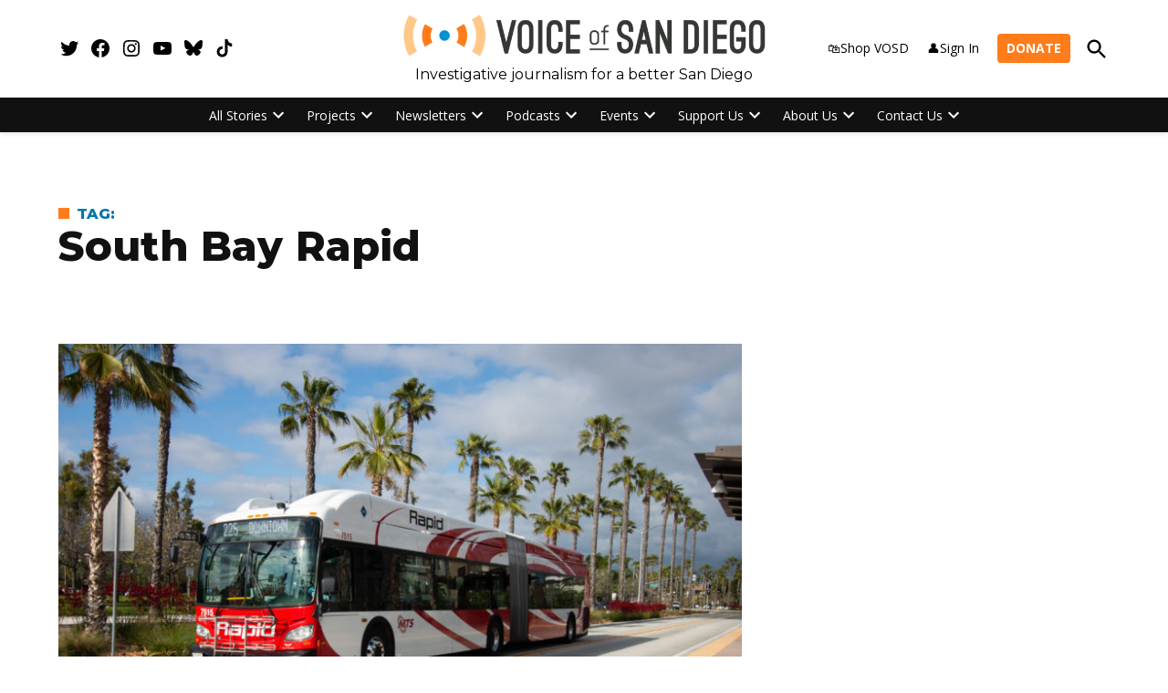

--- FILE ---
content_type: text/html; charset=UTF-8
request_url: https://voiceofsandiego.org/tag/south-bay-rapid/
body_size: 41586
content:
<!doctype html>
<html lang="en-US">
<head>
	<meta charset="UTF-8" />
	<meta name="viewport" content="width=device-width, initial-scale=1" />
	<link rel="profile" href="https://gmpg.org/xfn/11" />
	<meta name='robots' content='index, follow, max-image-preview:large, max-snippet:-1, max-video-preview:-1' />
		<script async src="https://securepubads.g.doubleclick.net/tag/js/gpt.js" type="pmdelayedscript" data-cfasync="false" data-no-optimize="1" data-no-defer="1" data-no-minify="1"></script>
		<script>
			window.googletag = window.googletag || { cmd: [] };
		</script>
		<link rel='preconnect' href='https://i0.wp.com' >
<script>window._wca = window._wca || [];</script>

	<!-- This site is optimized with the Yoast SEO Premium plugin v26.7 (Yoast SEO v26.7) - https://yoast.com/wordpress/plugins/seo/ -->
	<title>South Bay Rapid Archives | Voice of San Diego</title><link rel="preload" href="https://voiceofsandiego.org/wp-content/uploads/2024/09/cropped-VOSD-Logo_3.png" as="image" imagesrcset="https://voiceofsandiego.org/wp-content/uploads/2024/09/cropped-VOSD-Logo_3.png 1691w, https://voiceofsandiego.org/wp-content/uploads/2024/09/cropped-VOSD-Logo_3-300x37.png 300w, https://voiceofsandiego.org/wp-content/uploads/2024/09/cropped-VOSD-Logo_3-1024x125.png 1024w, https://voiceofsandiego.org/wp-content/uploads/2024/09/cropped-VOSD-Logo_3-768x94.png 768w, https://voiceofsandiego.org/wp-content/uploads/2024/09/cropped-VOSD-Logo_3-1536x187.png 1536w, https://voiceofsandiego.org/wp-content/uploads/2024/09/cropped-VOSD-Logo_3-1200x146.png 1200w, https://voiceofsandiego.org/wp-content/uploads/2024/09/cropped-VOSD-Logo_3-780x95.png 780w, https://voiceofsandiego.org/wp-content/uploads/2024/09/cropped-VOSD-Logo_3-400x49.png 400w, https://voiceofsandiego.org/wp-content/uploads/2024/09/cropped-VOSD-Logo_3-706x86.png 706w" imagesizes="(max-width: 34.9rem) calc(100vw - 2rem), (max-width: 53rem) calc(8 * (100vw / 12)), (min-width: 53rem) calc(6 * (100vw / 12)), 100vw" fetchpriority="high"><link rel="preload" href="https://voiceofsandiego.org/wp-content/uploads/2019/05/225-South-Bay-Rapid.jpg" as="image" imagesrcset="https://voiceofsandiego.org/wp-content/uploads/2019/05/225-South-Bay-Rapid.jpg 2048w, https://voiceofsandiego.org/wp-content/uploads/2019/05/225-South-Bay-Rapid-200x133.jpg 200w, https://voiceofsandiego.org/wp-content/uploads/2019/05/225-South-Bay-Rapid-300x200.jpg 300w, https://voiceofsandiego.org/wp-content/uploads/2019/05/225-South-Bay-Rapid-768x512.jpg 768w, https://voiceofsandiego.org/wp-content/uploads/2019/05/225-South-Bay-Rapid-570x380.jpg 570w, https://voiceofsandiego.org/wp-content/uploads/2019/05/225-South-Bay-Rapid-400x267.jpg 400w, https://voiceofsandiego.org/wp-content/uploads/2019/05/225-South-Bay-Rapid-800x533.jpg 800w, https://voiceofsandiego.org/wp-content/uploads/2019/05/225-South-Bay-Rapid-1200x800.jpg 1200w" imagesizes="(max-width: 34.9rem) calc(100vw - 2rem), (max-width: 53rem) calc(8 * (100vw / 12)), (min-width: 53rem) calc(6 * (100vw / 12)), 100vw" fetchpriority="high"><style id="perfmatters-used-css">:root{--tec-grid-gutter:48px;--tec-grid-gutter-negative:calc(var(--tec-grid-gutter) * -1);--tec-grid-gutter-half:calc(var(--tec-grid-gutter) / 2);--tec-grid-gutter-half-negative:calc(var(--tec-grid-gutter-half) * -1);--tec-grid-gutter-small:42px;--tec-grid-gutter-small-negative:calc(var(--tec-grid-gutter-small) * -1);--tec-grid-gutter-small-half:calc(var(--tec-grid-gutter-small) / 2);--tec-grid-gutter-small-half-negative:calc(var(--tec-grid-gutter-small-half) * -1);--tec-grid-gutter-page:42px;--tec-grid-gutter-page-small:19.5px;--tec-grid-width-default:1176px;--tec-grid-width-min:320px;--tec-grid-width:calc(var(--tec-grid-width-default) + var(--tec-grid-gutter-page) * 2);--tec-grid-width-1-of-2:50%;--tec-grid-width-1-of-3:33.333%;--tec-grid-width-1-of-4:25%;--tec-grid-width-1-of-5:20%;--tec-grid-width-1-of-7:14.285%;--tec-grid-width-1-of-8:12.5%;--tec-grid-width-1-of-9:11.111%;--tec-spacer-0:4px;--tec-spacer-1:8px;--tec-spacer-2:12px;--tec-spacer-3:16px;--tec-spacer-4:20px;--tec-spacer-5:24px;--tec-spacer-6:28px;--tec-spacer-7:32px;--tec-spacer-8:40px;--tec-spacer-9:48px;--tec-spacer-10:56px;--tec-spacer-11:64px;--tec-spacer-12:80px;--tec-spacer-13:96px;--tec-spacer-14:160px;--tec-z-index-spinner-container:100;--tec-z-index-views-selector:30;--tec-z-index-dropdown:30;--tec-z-index-events-bar-button:20;--tec-z-index-search:10;--tec-z-index-filters:9;--tec-z-index-scroller:7;--tec-z-index-week-event-hover:5;--tec-z-index-map-event-hover:5;--tec-z-index-map-event-hover-actions:6;--tec-z-index-multiday-event:5;--tec-z-index-multiday-event-bar:2;--tec-color-text-primary:#141827;--tec-color-text-primary-light:rgba(20,24,39,.62);--tec-color-text-secondary:#5d5d5d;--tec-color-text-disabled:#d5d5d5;--tec-color-text-events-title:var(--tec-color-text-primary);--tec-color-text-event-title:var(--tec-color-text-events-title);--tec-color-text-event-date:var(--tec-color-text-primary);--tec-color-text-secondary-event-date:var(--tec-color-text-secondary);--tec-color-icon-primary:#5d5d5d;--tec-color-icon-primary-alt:#757575;--tec-color-icon-secondary:#bababa;--tec-color-icon-active:#141827;--tec-color-icon-disabled:#d5d5d5;--tec-color-icon-focus:#334aff;--tec-color-icon-error:#da394d;--tec-color-event-icon:#141827;--tec-color-event-icon-hover:#334aff;--tec-color-accent-primary:#334aff;--tec-color-accent-primary-hover:rgba(51,74,255,.8);--tec-color-accent-primary-active:rgba(51,74,255,.9);--tec-color-accent-primary-background:rgba(51,74,255,.07);--tec-color-accent-secondary:#141827;--tec-color-accent-secondary-hover:rgba(20,24,39,.8);--tec-color-accent-secondary-active:rgba(20,24,39,.9);--tec-color-accent-secondary-background:rgba(20,24,39,.07);--tec-color-button-primary:var(--tec-color-accent-primary);--tec-color-button-primary-hover:var(--tec-color-accent-primary-hover);--tec-color-button-primary-active:var(--tec-color-accent-primary-active);--tec-color-button-primary-background:var(--tec-color-accent-primary-background);--tec-color-button-secondary:var(--tec-color-accent-secondary);--tec-color-button-secondary-hover:var(--tec-color-accent-secondary-hover);--tec-color-button-secondary-active:var(--tec-color-accent-secondary-active);--tec-color-button-secondary-background:var(--tec-color-accent-secondary-background);--tec-color-link-primary:var(--tec-color-text-primary);--tec-color-link-accent:var(--tec-color-accent-primary);--tec-color-link-accent-hover:rgba(51,74,255,.8);--tec-color-border-default:#d5d5d5;--tec-color-border-secondary:#e4e4e4;--tec-color-border-tertiary:#7d7d7d;--tec-color-border-hover:#5d5d5d;--tec-color-border-active:#141827;--tec-color-background:#fff;--tec-color-background-events:rgba(0,0,0,0);--tec-color-background-transparent:rgba(255,255,255,.6);--tec-color-background-secondary:#f7f6f6;--tec-color-background-messages:rgba(20,24,39,.07);--tec-color-background-secondary-hover:#f0eeee;--tec-color-background-error:rgba(218,57,77,.08);--tec-color-background-primary-multiday:rgba(51,74,255,.24);--tec-color-background-primary-multiday-hover:rgba(51,74,255,.34);--tec-color-background-secondary-multiday:rgba(20,24,39,.24);--tec-color-background-secondary-multiday-hover:rgba(20,24,39,.34);--tec-color-accent-primary-week-event:rgba(51,74,255,.1);--tec-color-accent-primary-week-event-hover:rgba(51,74,255,.2);--tec-color-accent-primary-week-event-featured:rgba(51,74,255,.04);--tec-color-accent-primary-week-event-featured-hover:rgba(51,74,255,.14);--tec-color-background-secondary-datepicker:var(--tec-color-background-secondary);--tec-color-accent-primary-background-datepicker:var(--tec-color-accent-primary-background);}:root{--tec-border-radius-default:4px;--tec-border-width-week-event:2px;--tec-box-shadow-default:0 2px 5px 0 var(--tec-color-box-shadow);--tec-box-shadow-tooltip:0 2px 12px 0 var(--tec-color-box-shadow);--tec-box-shadow-card:0 1px 6px 2px var(--tec-color-box-shadow);--tec-box-shadow-multiday:16px 6px 6px -2px var(--tec-color-box-shadow-secondary);--tec-form-color-background:var(--tec-color-background);--tec-form-color-border-default:var(--tec-color-text-primary);--tec-form-color-border-active:var(--tec-color-accent-secondary);--tec-form-color-border-secondary:var(--tec-color-border-tertiary);--tec-form-color-accent-primary:var(--tec-color-accent-primary);--tec-form-box-shadow-default:var(--tec-box-shadow-default);--tec-opacity-background:.07;--tec-opacity-select-highlighted:.3;--tec-opacity-icon-hover:.8;--tec-opacity-icon-active:.9;--tec-opacity-default:1;--tec-transition:all .2s ease;--tec-transition-background-color:background-color .2s ease;--tec-transition-color-border-color:color .2s ease,border-color .2s ease;--tec-transition-transform:transform .2s ease;--tec-transition-border-color:border-color .2s ease;--tec-transition-color:color .2s ease;--tec-transition-opacity:opacity .2s ease;--tec-font-family-sans-serif:"Helvetica Neue",Helvetica,-apple-system,BlinkMacSystemFont,Roboto,Arial,sans-serif;--tec-font-weight-regular:400;--tec-font-weight-bold:700;--tec-font-size-0:11px;--tec-font-size-1:12px;--tec-font-size-2:14px;--tec-font-size-3:16px;--tec-font-size-4:18px;--tec-font-size-5:20px;--tec-font-size-6:22px;--tec-font-size-7:24px;--tec-font-size-8:28px;--tec-font-size-9:32px;--tec-font-size-10:42px;--tec-line-height-0:1.38;--tec-line-height-1:1.42;--tec-line-height-2:1.5;--tec-line-height-3:1.62;}.stick-to-top:last-child{position:sticky;top:1rem;}.widget_newspack-ads-widget{overflow:hidden;}#page{overflow:initial !important;}.newspack_global_ad{clear:both;flex:1 1 auto;max-width:100%;}.newspack_global_ad.fixed-height{box-sizing:initial;padding:16px 0;}.newspack_global_ad.fixed-height>*{margin:0;}@starting-style{opacity:0;}@starting-style{}@starting-style{}body.jps-theme-argent .jetpack-instant-search__overlay *{font-family:Helvetica,sans-serif;}body.enable-search-modal .cover-modal.show-modal.search-modal.active{display:none;}.screen-reader-text{border:0;clip-path:inset(50%);height:1px;margin:-1px;overflow:hidden;padding:0;position:absolute;width:1px;word-wrap:normal !important;}</style>
	<link rel="canonical" href="https://voiceofsandiego.org/tag/south-bay-rapid/" />
	<meta property="og:locale" content="en_US" />
	<meta property="og:type" content="article" />
	<meta property="og:title" content="South Bay Rapid Archives" />
	<meta property="og:url" content="https://voiceofsandiego.org/tag/south-bay-rapid/" />
	<meta property="og:site_name" content="Voice of San Diego" />
	<meta property="og:image" content="https://voiceofsandiego.org/wp-content/uploads/2022/02/VOSD-Logo_2-17.png" />
	<meta property="og:image:width" content="1904" />
	<meta property="og:image:height" content="464" />
	<meta property="og:image:type" content="image/png" />
	<meta name="twitter:card" content="summary_large_image" />
	<meta name="twitter:site" content="@voiceofsandiego" />
	<script type="application/ld+json" class="yoast-schema-graph">{"@context":"https://schema.org","@graph":[{"@type":"CollectionPage","@id":"https://voiceofsandiego.org/tag/south-bay-rapid/","url":"https://voiceofsandiego.org/tag/south-bay-rapid/","name":"South Bay Rapid Archives | Voice of San Diego","isPartOf":{"@id":"https://voiceofsandiego.org/#website"},"primaryImageOfPage":{"@id":"https://voiceofsandiego.org/tag/south-bay-rapid/#primaryimage"},"image":{"@id":"https://voiceofsandiego.org/tag/south-bay-rapid/#primaryimage"},"thumbnailUrl":"https://voiceofsandiego.org/wp-content/uploads/2019/05/225-South-Bay-Rapid.jpg","breadcrumb":{"@id":"https://voiceofsandiego.org/tag/south-bay-rapid/#breadcrumb"},"inLanguage":"en-US"},{"@type":"ImageObject","inLanguage":"en-US","@id":"https://voiceofsandiego.org/tag/south-bay-rapid/#primaryimage","url":"https://voiceofsandiego.org/wp-content/uploads/2019/05/225-South-Bay-Rapid.jpg","contentUrl":"https://voiceofsandiego.org/wp-content/uploads/2019/05/225-South-Bay-Rapid.jpg","width":2048,"height":1365,"caption":"The South Bay Rapid makes its way through Chula Vista. / Photo by Adriana Heldiz"},{"@type":"BreadcrumbList","@id":"https://voiceofsandiego.org/tag/south-bay-rapid/#breadcrumb","itemListElement":[{"@type":"ListItem","position":1,"name":"Home","item":"https://voiceofsandiego.org/"},{"@type":"ListItem","position":2,"name":"South Bay Rapid"}]},{"@type":"WebSite","@id":"https://voiceofsandiego.org/#website","url":"https://voiceofsandiego.org/","name":"Voice of San Diego","description":"Investigative journalism for a better San Diego","publisher":{"@id":"https://voiceofsandiego.org/#organization"},"potentialAction":[{"@type":"SearchAction","target":{"@type":"EntryPoint","urlTemplate":"https://voiceofsandiego.org/?s={search_term_string}"},"query-input":{"@type":"PropertyValueSpecification","valueRequired":true,"valueName":"search_term_string"}}],"inLanguage":"en-US"},{"@type":"Organization","@id":"https://voiceofsandiego.org/#organization","name":"Voice of San Diego","url":"https://voiceofsandiego.org/","logo":{"@type":"ImageObject","inLanguage":"en-US","@id":"https://voiceofsandiego.org/#/schema/logo/image/","url":"https://i0.wp.com/voiceofsandiego.org/wp-content/uploads/2022/02/VOSD-Logo_2-17.png?fit=1904%2C464&ssl=1","contentUrl":"https://i0.wp.com/voiceofsandiego.org/wp-content/uploads/2022/02/VOSD-Logo_2-17.png?fit=1904%2C464&ssl=1","width":1904,"height":464,"caption":"Voice of San Diego"},"image":{"@id":"https://voiceofsandiego.org/#/schema/logo/image/"},"sameAs":["https://www.facebook.com/voiceofsandiego/","https://x.com/voiceofsandiego","https://www.instagram.com/voiceofsandiego/?hl=en","https://www.linkedin.com/company/voice-of-san-diego","https://www.youtube.com/user/voiceofsandiego"]}]}</script>
	<!-- / Yoast SEO Premium plugin. -->


<link rel='dns-prefetch' href='//stats.wp.com' />
<link rel='dns-prefetch' href='//cdn.parsely.com' />
<link rel='dns-prefetch' href='//www.googletagmanager.com' />

<link rel='dns-prefetch' href='//widgets.wp.com' />
<link rel='dns-prefetch' href='//pagead2.googlesyndication.com' />
<link rel="alternate" type="application/rss+xml" title="Voice of San Diego &raquo; Feed" href="https://voiceofsandiego.org/feed/" />
<link rel="alternate" type="application/rss+xml" title="Voice of San Diego &raquo; Comments Feed" href="https://voiceofsandiego.org/comments/feed/" />
<link rel="alternate" type="text/calendar" title="Voice of San Diego &raquo; iCal Feed" href="https://voiceofsandiego.org/vosd-events/?ical=1" />
<link rel="alternate" type="application/rss+xml" title="Voice of San Diego &raquo; South Bay Rapid Tag Feed" href="https://voiceofsandiego.org/tag/south-bay-rapid/feed/" />
<style id='wp-img-auto-sizes-contain-inline-css'>img:is([sizes=auto i],[sizes^="auto," i]){contain-intrinsic-size:3000px 1500px}</style>
<link rel='stylesheet' id='tribe-events-pro-mini-calendar-block-styles-css' href='https://voiceofsandiego.org/wp-content/plugins/events-calendar-pro/build/css/tribe-events-pro-mini-calendar-block.css?ver=7.7.11' media='all' />
<link rel="stylesheet" id="tec-variables-skeleton-css" media="all" data-pmdelayedstyle="https://voiceofsandiego.org/wp-content/plugins/event-tickets/common/build/css/variables-skeleton.css?ver=6.10.1">
<link rel="stylesheet" id="tec-variables-full-css" media="all" data-pmdelayedstyle="https://voiceofsandiego.org/wp-content/plugins/event-tickets/common/build/css/variables-full.css?ver=6.10.1">
<link rel="stylesheet" id="event-tickets-tickets-rsvp-css-css" media="all" data-pmdelayedstyle="https://voiceofsandiego.org/wp-content/plugins/event-tickets/build/css/rsvp-v1.css?ver=5.27.3">

<!-- Note: This combined block library stylesheet (wp-block-library) is used instead of loading separate core block styles because the should_load_separate_core_block_assets filter is returning false. Try loading the URL with ?should_load_separate_core_block_assets=true to restore being able to load block styles on demand and see if there are any issues remaining. -->
<link rel='stylesheet' id='wp-block-library-css' href='https://voiceofsandiego.org/wp-includes/css/dist/block-library/style.min.css?ver=6.9' media='all' />
<style id='wp-block-library-theme-inline-css'>.wp-block-audio :where(figcaption){color:#555;font-size:13px;text-align:center}.is-dark-theme .wp-block-audio :where(figcaption){color:#ffffffa6}.wp-block-audio{margin:0 0 1em}.wp-block-code{border:1px solid #ccc;border-radius:4px;font-family:Menlo,Consolas,monaco,monospace;padding:.8em 1em}.wp-block-embed :where(figcaption){color:#555;font-size:13px;text-align:center}.is-dark-theme .wp-block-embed :where(figcaption){color:#ffffffa6}.wp-block-embed{margin:0 0 1em}.blocks-gallery-caption{color:#555;font-size:13px;text-align:center}.is-dark-theme .blocks-gallery-caption{color:#ffffffa6}:root :where(.wp-block-image figcaption){color:#555;font-size:13px;text-align:center}.is-dark-theme :root :where(.wp-block-image figcaption){color:#ffffffa6}.wp-block-image{margin:0 0 1em}.wp-block-pullquote{border-bottom:4px solid;border-top:4px solid;color:currentColor;margin-bottom:1.75em}.wp-block-pullquote :where(cite),.wp-block-pullquote :where(footer),.wp-block-pullquote__citation{color:currentColor;font-size:.8125em;font-style:normal;text-transform:uppercase}.wp-block-quote{border-left:.25em solid;margin:0 0 1.75em;padding-left:1em}.wp-block-quote cite,.wp-block-quote footer{color:currentColor;font-size:.8125em;font-style:normal;position:relative}.wp-block-quote:where(.has-text-align-right){border-left:none;border-right:.25em solid;padding-left:0;padding-right:1em}.wp-block-quote:where(.has-text-align-center){border:none;padding-left:0}.wp-block-quote.is-large,.wp-block-quote.is-style-large,.wp-block-quote:where(.is-style-plain){border:none}.wp-block-search .wp-block-search__label{font-weight:700}.wp-block-search__button{border:1px solid #ccc;padding:.375em .625em}:where(.wp-block-group.has-background){padding:1.25em 2.375em}.wp-block-separator.has-css-opacity{opacity:.4}.wp-block-separator{border:none;border-bottom:2px solid;margin-left:auto;margin-right:auto}.wp-block-separator.has-alpha-channel-opacity{opacity:1}.wp-block-separator:not(.is-style-wide):not(.is-style-dots){width:100px}.wp-block-separator.has-background:not(.is-style-dots){border-bottom:none;height:1px}.wp-block-separator.has-background:not(.is-style-wide):not(.is-style-dots){height:2px}.wp-block-table{margin:0 0 1em}.wp-block-table td,.wp-block-table th{word-break:normal}.wp-block-table :where(figcaption){color:#555;font-size:13px;text-align:center}.is-dark-theme .wp-block-table :where(figcaption){color:#ffffffa6}.wp-block-video :where(figcaption){color:#555;font-size:13px;text-align:center}.is-dark-theme .wp-block-video :where(figcaption){color:#ffffffa6}.wp-block-video{margin:0 0 1em}:root :where(.wp-block-template-part.has-background){margin-bottom:0;margin-top:0;padding:1.25em 2.375em}</style>
<style id='classic-theme-styles-inline-css'>.wp-block-button__link{color:#fff;background-color:#32373c;border-radius:9999px;box-shadow:none;text-decoration:none;padding:calc(.667em + 2px) calc(1.333em + 2px);font-size:1.125em}.wp-block-file__button{background:#32373c;color:#fff;text-decoration:none}</style>
<style id='co-authors-plus-coauthors-style-inline-css'>.wp-block-co-authors-plus-coauthors.is-layout-flow [class*=wp-block-co-authors-plus]{display:inline}</style>
<style id='co-authors-plus-avatar-style-inline-css'>.wp-block-co-authors-plus-avatar :where(img){height:auto;max-width:100%;vertical-align:bottom}.wp-block-co-authors-plus-coauthors.is-layout-flow .wp-block-co-authors-plus-avatar :where(img){vertical-align:middle}.wp-block-co-authors-plus-avatar:is(.alignleft,.alignright){display:table}.wp-block-co-authors-plus-avatar.aligncenter{display:table;margin-inline:auto}</style>
<style id='co-authors-plus-image-style-inline-css'>.wp-block-co-authors-plus-image{margin-bottom:0}.wp-block-co-authors-plus-image :where(img){height:auto;max-width:100%;vertical-align:bottom}.wp-block-co-authors-plus-coauthors.is-layout-flow .wp-block-co-authors-plus-image :where(img){vertical-align:middle}.wp-block-co-authors-plus-image:is(.alignfull,.alignwide) :where(img){width:100%}.wp-block-co-authors-plus-image:is(.alignleft,.alignright){display:table}.wp-block-co-authors-plus-image.aligncenter{display:table;margin-inline:auto}</style>
<style id='newspack-contribution-meter-style-inline-css'>.wp-block-newspack-contribution-meter{display:block;font-weight:600;margin:1em 0}.wp-block-newspack-contribution-meter.newspack-ui{color:inherit}.wp-block-newspack-contribution-meter .contribution-meter__linear{width:100%}.wp-block-newspack-contribution-meter .contribution-meter__text{align-items:center;display:flex;flex-wrap:wrap;gap:var(--newspack-ui-spacer-3);justify-content:space-between;margin-bottom:var(--newspack-ui-spacer-base);row-gap:calc(var(--newspack-ui-spacer-base)/2)}.wp-block-newspack-contribution-meter .contribution-meter__text>span{display:inline-block}.wp-block-newspack-contribution-meter .contribution-meter__text--right{justify-content:flex-end;min-width:fit-content}.wp-block-newspack-contribution-meter .contribution-meter__bar-container{width:100%}.wp-block-newspack-contribution-meter .contribution-meter__bar-track{background-color:color-mix(in srgb,currentcolor 17%,#0000);overflow:hidden;position:relative;width:100%}.wp-block-newspack-contribution-meter .contribution-meter__bar-progress{background-color:currentcolor;height:100%;position:relative;transition:width 125ms ease-in-out}.wp-block-newspack-contribution-meter.contribution-meter--thickness-xs .contribution-meter__bar-track{border-radius:2px;height:4px}.wp-block-newspack-contribution-meter.contribution-meter--thickness-xs .contribution-meter__bar-progress{border-radius:2px}.wp-block-newspack-contribution-meter.contribution-meter--thickness-s .contribution-meter__bar-track{border-radius:4px;height:8px}.wp-block-newspack-contribution-meter.contribution-meter--thickness-s .contribution-meter__bar-progress{border-radius:4px}.wp-block-newspack-contribution-meter.contribution-meter--thickness-m .contribution-meter__bar-track{border-radius:8px;height:16px}.wp-block-newspack-contribution-meter.contribution-meter--thickness-m .contribution-meter__bar-progress{border-radius:8px}.wp-block-newspack-contribution-meter.contribution-meter--thickness-l .contribution-meter__bar-track{border-radius:16px;height:32px}.wp-block-newspack-contribution-meter.contribution-meter--thickness-l .contribution-meter__bar-progress{border-radius:16px}.wp-block-newspack-contribution-meter .contribution-meter__circular{align-items:center;display:flex;flex-direction:column;gap:var(--newspack-ui-spacer-base)}@media(min-width:600px){.wp-block-newspack-contribution-meter .contribution-meter__circular{flex-direction:row;gap:var(--newspack-ui-spacer-3)}}.wp-block-newspack-contribution-meter .contribution-meter__circle-container{flex-shrink:0;height:104px;position:relative;width:104px}@media(min-width:600px){.wp-block-newspack-contribution-meter .contribution-meter__circle-container{height:72px;width:72px}}.wp-block-newspack-contribution-meter .contribution-meter__circle{display:block;height:inherit;width:inherit}.wp-block-newspack-contribution-meter .contribution-meter__circle-track{stroke:color-mix(in srgb,currentcolor 17%,#0000)}.wp-block-newspack-contribution-meter .contribution-meter__circle-progress{stroke:currentcolor;transition:stroke-dashoffset 125ms ease-in-out}.wp-block-newspack-contribution-meter .contribution-meter__circle-percentage{left:50%;margin:0;pointer-events:none;position:absolute;top:50%;transform:translate(-50%,-50%)}.wp-block-newspack-contribution-meter .contribution-meter__data{display:flex;flex-direction:column;gap:0}.wp-block-newspack-contribution-meter .contribution-meter__data .contribution-meter__goal{opacity:.65}.wp-block-newspack-contribution-meter .contribution-meter__data .contribution-meter__goal--primary{opacity:1}.wp-block-newspack-contribution-meter .contribution-meter-error,.wp-block-newspack-contribution-meter .contribution-meter-loading{align-items:center;justify-content:center;min-height:159px}.wp-block-newspack-contribution-meter .contribution-meter-error .components-placeholder__fieldset,.wp-block-newspack-contribution-meter .contribution-meter-loading .components-placeholder__fieldset{align-items:center;justify-content:center}.wp-block-newspack-contribution-meter .contribution-meter-error .components-spinner,.wp-block-newspack-contribution-meter .contribution-meter-loading .components-spinner{margin:0}.wp-block-newspack-contribution-meter.alignwide{max-width:var(--wp--style--global--wide-size,1280px);width:100%}.wp-block-newspack-contribution-meter.alignfull{max-width:none;width:100%}</style>
<style id='wp-parsely-recommendations-style-inline-css'>.parsely-recommendations-list-title{font-size:1.2em}.parsely-recommendations-list{list-style:none;padding:unset}.parsely-recommendations-cardbody{overflow:hidden;padding:.8em;text-overflow:ellipsis;white-space:nowrap}.parsely-recommendations-cardmedia{padding:.8em .8em 0}</style>
<link rel='stylesheet' id='mediaelement-css' href='https://voiceofsandiego.org/wp-includes/js/mediaelement/mediaelementplayer-legacy.min.css?ver=4.2.17' media='all' />
<link rel='stylesheet' id='wp-mediaelement-css' href='https://voiceofsandiego.org/wp-includes/js/mediaelement/wp-mediaelement.min.css?ver=6.9' media='all' />
<style id='jetpack-sharing-buttons-style-inline-css'>.jetpack-sharing-buttons__services-list{display:flex;flex-direction:row;flex-wrap:wrap;gap:0;list-style-type:none;margin:5px;padding:0}.jetpack-sharing-buttons__services-list.has-small-icon-size{font-size:12px}.jetpack-sharing-buttons__services-list.has-normal-icon-size{font-size:16px}.jetpack-sharing-buttons__services-list.has-large-icon-size{font-size:24px}.jetpack-sharing-buttons__services-list.has-huge-icon-size{font-size:36px}@media print{.jetpack-sharing-buttons__services-list{display:none!important}}.editor-styles-wrapper .wp-block-jetpack-sharing-buttons{gap:0;padding-inline-start:0}ul.jetpack-sharing-buttons__services-list.has-background{padding:1.25em 2.375em}</style>
<style id='global-styles-inline-css'>:root{--wp--preset--aspect-ratio--square: 1;--wp--preset--aspect-ratio--4-3: 4/3;--wp--preset--aspect-ratio--3-4: 3/4;--wp--preset--aspect-ratio--3-2: 3/2;--wp--preset--aspect-ratio--2-3: 2/3;--wp--preset--aspect-ratio--16-9: 16/9;--wp--preset--aspect-ratio--9-16: 9/16;--wp--preset--color--black: #000000;--wp--preset--color--cyan-bluish-gray: #abb8c3;--wp--preset--color--white: #FFFFFF;--wp--preset--color--pale-pink: #f78da7;--wp--preset--color--vivid-red: #cf2e2e;--wp--preset--color--luminous-vivid-orange: #ff6900;--wp--preset--color--luminous-vivid-amber: #fcb900;--wp--preset--color--light-green-cyan: #7bdcb5;--wp--preset--color--vivid-green-cyan: #00d084;--wp--preset--color--pale-cyan-blue: #8ed1fc;--wp--preset--color--vivid-cyan-blue: #0693e3;--wp--preset--color--vivid-purple: #9b51e0;--wp--preset--color--primary: #ff7c1b;--wp--preset--color--primary-variation: #d75400;--wp--preset--color--secondary: #0077ab;--wp--preset--color--secondary-variation: #004f83;--wp--preset--color--dark-gray: #111111;--wp--preset--color--medium-gray: #767676;--wp--preset--color--light-gray: #EEEEEE;--wp--preset--gradient--vivid-cyan-blue-to-vivid-purple: linear-gradient(135deg,rgb(6,147,227) 0%,rgb(155,81,224) 100%);--wp--preset--gradient--light-green-cyan-to-vivid-green-cyan: linear-gradient(135deg,rgb(122,220,180) 0%,rgb(0,208,130) 100%);--wp--preset--gradient--luminous-vivid-amber-to-luminous-vivid-orange: linear-gradient(135deg,rgb(252,185,0) 0%,rgb(255,105,0) 100%);--wp--preset--gradient--luminous-vivid-orange-to-vivid-red: linear-gradient(135deg,rgb(255,105,0) 0%,rgb(207,46,46) 100%);--wp--preset--gradient--very-light-gray-to-cyan-bluish-gray: linear-gradient(135deg,rgb(238,238,238) 0%,rgb(169,184,195) 100%);--wp--preset--gradient--cool-to-warm-spectrum: linear-gradient(135deg,rgb(74,234,220) 0%,rgb(151,120,209) 20%,rgb(207,42,186) 40%,rgb(238,44,130) 60%,rgb(251,105,98) 80%,rgb(254,248,76) 100%);--wp--preset--gradient--blush-light-purple: linear-gradient(135deg,rgb(255,206,236) 0%,rgb(152,150,240) 100%);--wp--preset--gradient--blush-bordeaux: linear-gradient(135deg,rgb(254,205,165) 0%,rgb(254,45,45) 50%,rgb(107,0,62) 100%);--wp--preset--gradient--luminous-dusk: linear-gradient(135deg,rgb(255,203,112) 0%,rgb(199,81,192) 50%,rgb(65,88,208) 100%);--wp--preset--gradient--pale-ocean: linear-gradient(135deg,rgb(255,245,203) 0%,rgb(182,227,212) 50%,rgb(51,167,181) 100%);--wp--preset--gradient--electric-grass: linear-gradient(135deg,rgb(202,248,128) 0%,rgb(113,206,126) 100%);--wp--preset--gradient--midnight: linear-gradient(135deg,rgb(2,3,129) 0%,rgb(40,116,252) 100%);--wp--preset--gradient--grad-1: linear-gradient( 135deg,rgb( 255,124,27) 0%,rgb( 215,84,0) 100% );--wp--preset--gradient--grad-2: linear-gradient( 135deg,rgb( 0,119,171) 0%,rgb( 0,79,131) 100% );--wp--preset--gradient--grad-3: linear-gradient( 135deg,rgb( 17,17,17 ) 0%,rgb( 85,85,85 ) 100% );--wp--preset--gradient--grad-4: linear-gradient( 135deg,rgb( 68,68,68 ) 0%,rgb( 136,136,136 ) 100% );--wp--preset--gradient--grad-5: linear-gradient( 135deg,rgb( 119,119,119 ) 0%,rgb( 221,221,221 ) 100% );--wp--preset--gradient--grad-6: linear-gradient( 135deg,rgb( 221,221,221 ) 0%,rgb( 255,255,255 ) 100% );--wp--preset--font-size--small: 16px;--wp--preset--font-size--medium: 20px;--wp--preset--font-size--large: 36px;--wp--preset--font-size--x-large: 42px;--wp--preset--font-size--normal: 20px;--wp--preset--font-size--huge: 44px;--wp--preset--spacing--20: 0.44rem;--wp--preset--spacing--30: 0.67rem;--wp--preset--spacing--40: 1rem;--wp--preset--spacing--50: 1.5rem;--wp--preset--spacing--60: 2.25rem;--wp--preset--spacing--70: 3.38rem;--wp--preset--spacing--80: 5.06rem;--wp--preset--shadow--natural: 6px 6px 9px rgba(0,0,0,0.2);--wp--preset--shadow--deep: 12px 12px 50px rgba(0,0,0,0.4);--wp--preset--shadow--sharp: 6px 6px 0px rgba(0,0,0,0.2);--wp--preset--shadow--outlined: 6px 6px 0px -3px rgb(255,255,255),6px 6px rgb(0,0,0);--wp--preset--shadow--crisp: 6px 6px 0px rgb(0,0,0);}:where(.is-layout-flex){gap: 0.5em;}:where(.is-layout-grid){gap: 0.5em;}body .is-layout-flex{display: flex;}.is-layout-flex{flex-wrap: wrap;align-items: center;}.is-layout-flex > :is(*,div){margin: 0;}body .is-layout-grid{display: grid;}.is-layout-grid > :is(*,div){margin: 0;}:where(.wp-block-columns.is-layout-flex){gap: 2em;}:where(.wp-block-columns.is-layout-grid){gap: 2em;}:where(.wp-block-post-template.is-layout-flex){gap: 1.25em;}:where(.wp-block-post-template.is-layout-grid){gap: 1.25em;}.has-black-color{color: var(--wp--preset--color--black) !important;}.has-cyan-bluish-gray-color{color: var(--wp--preset--color--cyan-bluish-gray) !important;}.has-white-color{color: var(--wp--preset--color--white) !important;}.has-pale-pink-color{color: var(--wp--preset--color--pale-pink) !important;}.has-vivid-red-color{color: var(--wp--preset--color--vivid-red) !important;}.has-luminous-vivid-orange-color{color: var(--wp--preset--color--luminous-vivid-orange) !important;}.has-luminous-vivid-amber-color{color: var(--wp--preset--color--luminous-vivid-amber) !important;}.has-light-green-cyan-color{color: var(--wp--preset--color--light-green-cyan) !important;}.has-vivid-green-cyan-color{color: var(--wp--preset--color--vivid-green-cyan) !important;}.has-pale-cyan-blue-color{color: var(--wp--preset--color--pale-cyan-blue) !important;}.has-vivid-cyan-blue-color{color: var(--wp--preset--color--vivid-cyan-blue) !important;}.has-vivid-purple-color{color: var(--wp--preset--color--vivid-purple) !important;}.has-black-background-color{background-color: var(--wp--preset--color--black) !important;}.has-cyan-bluish-gray-background-color{background-color: var(--wp--preset--color--cyan-bluish-gray) !important;}.has-white-background-color{background-color: var(--wp--preset--color--white) !important;}.has-pale-pink-background-color{background-color: var(--wp--preset--color--pale-pink) !important;}.has-vivid-red-background-color{background-color: var(--wp--preset--color--vivid-red) !important;}.has-luminous-vivid-orange-background-color{background-color: var(--wp--preset--color--luminous-vivid-orange) !important;}.has-luminous-vivid-amber-background-color{background-color: var(--wp--preset--color--luminous-vivid-amber) !important;}.has-light-green-cyan-background-color{background-color: var(--wp--preset--color--light-green-cyan) !important;}.has-vivid-green-cyan-background-color{background-color: var(--wp--preset--color--vivid-green-cyan) !important;}.has-pale-cyan-blue-background-color{background-color: var(--wp--preset--color--pale-cyan-blue) !important;}.has-vivid-cyan-blue-background-color{background-color: var(--wp--preset--color--vivid-cyan-blue) !important;}.has-vivid-purple-background-color{background-color: var(--wp--preset--color--vivid-purple) !important;}.has-black-border-color{border-color: var(--wp--preset--color--black) !important;}.has-cyan-bluish-gray-border-color{border-color: var(--wp--preset--color--cyan-bluish-gray) !important;}.has-white-border-color{border-color: var(--wp--preset--color--white) !important;}.has-pale-pink-border-color{border-color: var(--wp--preset--color--pale-pink) !important;}.has-vivid-red-border-color{border-color: var(--wp--preset--color--vivid-red) !important;}.has-luminous-vivid-orange-border-color{border-color: var(--wp--preset--color--luminous-vivid-orange) !important;}.has-luminous-vivid-amber-border-color{border-color: var(--wp--preset--color--luminous-vivid-amber) !important;}.has-light-green-cyan-border-color{border-color: var(--wp--preset--color--light-green-cyan) !important;}.has-vivid-green-cyan-border-color{border-color: var(--wp--preset--color--vivid-green-cyan) !important;}.has-pale-cyan-blue-border-color{border-color: var(--wp--preset--color--pale-cyan-blue) !important;}.has-vivid-cyan-blue-border-color{border-color: var(--wp--preset--color--vivid-cyan-blue) !important;}.has-vivid-purple-border-color{border-color: var(--wp--preset--color--vivid-purple) !important;}.has-vivid-cyan-blue-to-vivid-purple-gradient-background{background: var(--wp--preset--gradient--vivid-cyan-blue-to-vivid-purple) !important;}.has-light-green-cyan-to-vivid-green-cyan-gradient-background{background: var(--wp--preset--gradient--light-green-cyan-to-vivid-green-cyan) !important;}.has-luminous-vivid-amber-to-luminous-vivid-orange-gradient-background{background: var(--wp--preset--gradient--luminous-vivid-amber-to-luminous-vivid-orange) !important;}.has-luminous-vivid-orange-to-vivid-red-gradient-background{background: var(--wp--preset--gradient--luminous-vivid-orange-to-vivid-red) !important;}.has-very-light-gray-to-cyan-bluish-gray-gradient-background{background: var(--wp--preset--gradient--very-light-gray-to-cyan-bluish-gray) !important;}.has-cool-to-warm-spectrum-gradient-background{background: var(--wp--preset--gradient--cool-to-warm-spectrum) !important;}.has-blush-light-purple-gradient-background{background: var(--wp--preset--gradient--blush-light-purple) !important;}.has-blush-bordeaux-gradient-background{background: var(--wp--preset--gradient--blush-bordeaux) !important;}.has-luminous-dusk-gradient-background{background: var(--wp--preset--gradient--luminous-dusk) !important;}.has-pale-ocean-gradient-background{background: var(--wp--preset--gradient--pale-ocean) !important;}.has-electric-grass-gradient-background{background: var(--wp--preset--gradient--electric-grass) !important;}.has-midnight-gradient-background{background: var(--wp--preset--gradient--midnight) !important;}.has-small-font-size{font-size: var(--wp--preset--font-size--small) !important;}.has-medium-font-size{font-size: var(--wp--preset--font-size--medium) !important;}.has-large-font-size{font-size: var(--wp--preset--font-size--large) !important;}.has-x-large-font-size{font-size: var(--wp--preset--font-size--x-large) !important;}:where(.wp-block-post-template.is-layout-flex){gap: 1.25em;}:where(.wp-block-post-template.is-layout-grid){gap: 1.25em;}:where(.wp-block-term-template.is-layout-flex){gap: 1.25em;}:where(.wp-block-term-template.is-layout-grid){gap: 1.25em;}:where(.wp-block-columns.is-layout-flex){gap: 2em;}:where(.wp-block-columns.is-layout-grid){gap: 2em;}:root :where(.wp-block-pullquote){font-size: 1.5em;line-height: 1.6;}</style>
<link rel="stylesheet" id="newspack-ads-media-kit-frontend-css" media="all" data-pmdelayedstyle="https://voiceofsandiego.org/wp-content/plugins/newspack-ads/dist/media-kit-frontend.css?ver=1768843529">
<link rel="stylesheet" id="newspack-ads-frontend-css" media="all" data-pmdelayedstyle="https://voiceofsandiego.org/wp-content/plugins/newspack-ads/includes/../dist/frontend.css?ver=33bf52d469a9bc142086">
<link rel='stylesheet' id='newspack-blocks-block-styles-stylesheet-css' href='https://voiceofsandiego.org/wp-content/plugins/newspack-blocks/dist/block_styles.css?ver=4.23.0' media='all' />
<link rel="stylesheet" id="foundation-events-styles-css" media="all" data-pmdelayedstyle="https://voiceofsandiego.org/wp-content/plugins/newspack-manager/includes/foundation/events/styles.css?ver=1768843557">
<link rel="stylesheet" id="foundation-locations-styles-css" media="all" data-pmdelayedstyle="https://voiceofsandiego.org/wp-content/plugins/newspack-manager/includes/foundation/locations/styles.css?ver=1768843557">
<link rel="stylesheet" id="foundation-movies-styles-css" media="all" data-pmdelayedstyle="https://voiceofsandiego.org/wp-content/plugins/newspack-manager/includes/foundation/movies/styles.css?ver=1768843557">
<link rel='stylesheet' id='newspack-newsletters-subscriptions-css' href='https://voiceofsandiego.org/wp-content/plugins/newspack-newsletters/includes/../dist/subscriptions.css?ver=1768843526' media='all' />
<link rel='stylesheet' id='wp-components-css' href='https://voiceofsandiego.org/wp-includes/css/dist/components/style.min.css?ver=6.9' media='all' />
<link rel='stylesheet' id='newspack-commons-css' href='https://voiceofsandiego.org/wp-content/plugins/newspack-plugin/dist/commons.css?ver=6.29.0' media='all' />
<link rel='stylesheet' id='newspack-reader-auth-css' href='https://voiceofsandiego.org/wp-content/plugins/newspack-plugin/dist/reader-auth.css?ver=6.29.0' media='all' />
<link rel='stylesheet' id='newspack-recaptcha-css' href='https://voiceofsandiego.org/wp-content/plugins/newspack-plugin/dist/other-scripts/recaptcha.css?ver=6.29.0' media='all' />
<link rel='stylesheet' id='newspack-corrections-single-css' href='https://voiceofsandiego.org/wp-content/plugins/newspack-plugin/dist/other-scripts/corrections.css?ver=6.29.0' media='all' />
<link rel='stylesheet' id='newspack-content_gate-block-patterns-css' href='https://voiceofsandiego.org/wp-content/plugins/newspack-plugin/dist/content-gate-block-patterns.css?ver=6.29.0' media='all' />
<link rel='stylesheet' id='newspack-ui-css' href='https://voiceofsandiego.org/wp-content/plugins/newspack-plugin/dist/newspack-ui.css?ver=6.29.0' media='all' />
<link rel='stylesheet' id='newspack-popups-view-css' href='https://voiceofsandiego.org/wp-content/plugins/newspack-popups/includes/../dist/view.css?ver=1768843498' media='all' />
<link rel="stylesheet" id="jetpack-instant-search-css" media="all" data-pmdelayedstyle="https://voiceofsandiego.org/wp-content/plugins/jetpack/jetpack_vendor/automattic/jetpack-search/build/instant-search/jp-search.chunk-main-payload.css?minify=false&#038;ver=75be4b99af5da8e881da">
<link rel="stylesheet" id="mc4wp-form-basic-css" media="all" data-pmdelayedstyle="https://voiceofsandiego.org/wp-content/plugins/mailchimp-for-wp/assets/css/form-basic.css?ver=4.11.1">
<link rel='stylesheet' id='newspack-style-css' href='https://voiceofsandiego.org/wp-content/themes/newspack-scott/style.css?ver=2.17.0' media='all' />
<link rel='stylesheet' id='newspack-print-style-css' href='https://voiceofsandiego.org/wp-content/themes/newspack-theme/styles/print.css?ver=2.17.0' media='print' />
<link rel='stylesheet' id='newspack-font-import-css' href='https://voiceofsandiego.org/wp-content/cache/perfmatters/voiceofsandiego.org/fonts/0b4d2f667741.google-fonts.min.css' media='all' />
<link rel='stylesheet' id='newspack-sponsors-style-css' href='https://voiceofsandiego.org/wp-content/themes/newspack-theme/styles/newspack-sponsors.css?ver=2.17.0' media='all' />
<script src="https://voiceofsandiego.org/wp-includes/js/jquery/jquery.min.js?ver=3.7.1" id="jquery-core-js"></script>
<script src="https://voiceofsandiego.org/wp-includes/js/jquery/jquery-migrate.min.js?ver=3.4.1" id="jquery-migrate-js"></script>
<script src="https://www.google.com/recaptcha/api.js?render=6LfJWtwlAAAAAPctdgscTCVwGeRARaha2WgO4Kwo" id="newspack-recaptcha-api-js" type="pmdelayedscript" data-cfasync="false" data-no-optimize="1" data-no-defer="1" data-no-minify="1"></script>
<script id="WCPAY_ASSETS-js-extra">
var wcpayAssets = {"url":"https://voiceofsandiego.org/wp-content/plugins/woocommerce-payments/dist/"};
//# sourceURL=WCPAY_ASSETS-js-extra
</script>
<script src="https://stats.wp.com/s-202604.js" id="woocommerce-analytics-js" defer data-wp-strategy="defer" type="pmdelayedscript" data-cfasync="false" data-no-optimize="1" data-no-defer="1" data-no-minify="1"></script>

<!-- Google tag (gtag.js) snippet added by Site Kit -->
<!-- Google Analytics snippet added by Site Kit -->
<!-- Google Ads snippet added by Site Kit -->
<script src="https://www.googletagmanager.com/gtag/js?id=G-XZHKKHWNYS" id="google_gtagjs-js" async type="pmdelayedscript" data-cfasync="false" data-no-optimize="1" data-no-defer="1" data-no-minify="1"></script>
<script id="google_gtagjs-js-after" type="pmdelayedscript" data-cfasync="false" data-no-optimize="1" data-no-defer="1" data-no-minify="1">
window.dataLayer = window.dataLayer || [];function gtag(){dataLayer.push(arguments);}
gtag("set","linker",{"domains":["voiceofsandiego.org"]});
gtag("js", new Date());
gtag("set", "developer_id.dZTNiMT", true);
gtag("config", "G-XZHKKHWNYS", {"transport_type":"beacon"});
gtag("config", "AW-879374928");
//# sourceURL=google_gtagjs-js-after
</script>
<script src="https://voiceofsandiego.org/wp-content/uploads/hm_custom_css_js/custom.js?ver=1756502325" id="hm_custom_js-js" defer></script>
<link rel="https://api.w.org/" href="https://voiceofsandiego.org/wp-json/" /><link rel="alternate" title="JSON" type="application/json" href="https://voiceofsandiego.org/wp-json/wp/v2/tags/5064077" /><link rel="EditURI" type="application/rsd+xml" title="RSD" href="https://voiceofsandiego.org/xmlrpc.php?rsd" />

		<!-- Custom Logo: hide header text -->
		<style id="custom-logo-css">.site-title{position: absolute;clip-path: inset(50%);}</style>
		<meta name="generator" content="Site Kit by Google 1.170.0" />			<script data-amp-plus-allowed>
				if ('serviceWorker' in navigator && navigator.serviceWorker.controller) {
					navigator.serviceWorker.controller.postMessage('newspack-reset-request-count');
					navigator.serviceWorker.controller.postMessage('newspack-nonce-e3fce4a9bb');
					navigator.serviceWorker.controller.postMessage('newspack-version-1');
				}
			</script>
				<link rel="manifest" href="https://voiceofsandiego.org/wp-json/wp/v2/web-app-manifest">
					<meta name="theme-color" content="#fff">
								<meta name="apple-mobile-web-app-capable" content="yes">
				<meta name="mobile-web-app-capable" content="yes">

				<link rel="apple-touch-startup-image" href="https://voiceofsandiego.org/wp-content/uploads/2021/12/vosd-icon-200x200.png?crop=1">

				<meta name="apple-mobile-web-app-title" content="VOSD">
		<meta name="application-name" content="VOSD">
		<meta name="et-api-version" content="v1"><meta name="et-api-origin" content="https://voiceofsandiego.org"><link rel="https://theeventscalendar.com/" href="https://voiceofsandiego.org/wp-json/tribe/tickets/v1/" /><meta name="tec-api-version" content="v1"><meta name="tec-api-origin" content="https://voiceofsandiego.org"><link rel="alternate" href="https://voiceofsandiego.org/wp-json/tribe/events/v1/events/?tags=south-bay-rapid" />	<style>img#wpstats{display:none}</style>
		
		<script>
		(function(h,o,t,j,a,r){
			h.hj=h.hj||function(){(h.hj.q=h.hj.q||[]).push(arguments)};
			h._hjSettings={hjid:6505989601,hjsv:5};
			a=o.getElementsByTagName('head')[0];
			r=o.createElement('script');r.async=1;
			r.src=t+h._hjSettings.hjid+j+h._hjSettings.hjsv;
			a.appendChild(r);
		})(window,document,'//static.hotjar.com/c/hotjar-','.js?sv=');
		</script>
		<script type="application/ld+json" class="wp-parsely-metadata">{"@context":"https:\/\/schema.org","@type":"WebPage","headline":"Tagged - South Bay Rapid","url":"http:\/\/voiceofsandiego.org\/tag\/south-bay-rapid\/"}</script>
	<style type="text/css" id="custom-theme-colors-scott">.mobile-sidebar .article-section-title::before,.mobile-sidebar .accent-header::before{background-color: #e1e1e1;}.h-sb .middle-header-contain{background-color: #ffffff;}.h-sb .top-header-contain{background-color: #f5f5f5;border-bottom-color: #f0f0f0;}.h-sb .site-header,.h-sb .site-title,.h-sb .site-title a:link,.h-sb .site-title a:visited,.h-sb .site-description,.h-sb.h-sh .nav1 .main-menu > li,.h-sb.h-sh .nav1 ul.main-menu > li > a,.h-sb.h-sh .nav1 ul.main-menu > li > a:hover,.h-sb .top-header-contain,.h-sb .middle-header-contain{color: black;}</style>
	
	<style type="text/css" id="custom-theme-fonts-scott">.accent-header:not(.widget-title),.article-section-title,.page-title,#secondary .widget-title,.author-bio .accent-header span,#colophon .widget-title,#colophon .widgettitle,#secondary .widgettitle{text-transform: uppercase;}</style>


	<style type="text/css" id="custom-theme-colors">:root{--newspack-theme-color-primary: #ff7c1b;--newspack-theme-color-primary-variation: #e15e00;--newspack-theme-color-secondary: #0077ab !important;--newspack-theme-color-secondary-variation: #004f83;--newspack-theme-color-primary-darken-5: #fa7716;--newspack-theme-color-primary-darken-10: #f57211;--newspack-theme-color-primary-against-white: dimgray;--newspack-theme-color-secondary-against-white: #0077ab;--newspack-theme-color-primary-variation-against-white: #e15e00;--newspack-theme-color-secondary-variation-against-white: #004f83;--newspack-theme-color-against-primary: black;--newspack-theme-color-against-secondary: white;}input[type="checkbox"]::before{background-image: url("data:image/svg+xml,%3Csvg xmlns='http://www.w3.org/2000/svg' viewBox='0 0 24 24' width='24' height='24'%3E%3Cpath d='M16.7 7.1l-6.3 8.5-3.3-2.5-.9 1.2 4.5 3.4L17.9 8z' fill='white'%3E%3C/path%3E%3C/svg%3E");}.mobile-sidebar{background: #ffffff;}.mobile-sidebar,.mobile-sidebar button:hover,.mobile-sidebar a,.mobile-sidebar a:visited,.mobile-sidebar .nav1 .sub-menu > li > a,.mobile-sidebar .nav1 ul.main-menu > li > a,.mobile-sidebar .nav3 a{color: black;}.h-sb .bottom-header-contain{background: #111111;}.h-sb .bottom-header-contain .nav1 .main-menu > li,.h-sb .bottom-header-contain .nav1 .main-menu > li > a,.h-sb .bottom-header-contain #search-toggle{color: white;}.button.mb-cta,.button.mb-cta:not(:hover):visited,.tribe_community_edit .button.mb-cta{background-color: #ff7c1b;color: black;}</style>
		<style type="text/css" id="newspack-theme-colors-variables">:root{--newspack-primary-color: #ff7c1b;--newspack-secondary-color: #0077ab;--newspack-cta-color: #ff7c1b;--newspack-header-color: #ffffff;--newspack-primary-menu-color: #111111;--newspack-primary-contrast-color: black;--newspack-secondary-contrast-color: white;--newspack-cta-contrast-color: black;--newspack-header-contrast-color: black;--newspack-primary-menu-contrast-color: white;}</style>
	
	<style type="text/css" id="custom-theme-fonts">:root{--newspack-theme-font-heading: "Montserrat","Helvetica","sans-serif";}:root{--newspack-theme-font-body: "Open Sans","Helvetica","sans-serif";}.tags-links span:first-child,.cat-links,.page-title,.highlight-menu .menu-label{text-transform: uppercase;}</style>

		<style>.sponsor-label .flag,amp-script .sponsor-label .flag{background: #FED850;color: black;}</style>
		<noscript><style>.woocommerce-product-gallery{opacity: 1 !important;}</style></noscript>
	
<!-- Google AdSense meta tags added by Site Kit -->
<meta name="google-adsense-platform-account" content="ca-host-pub-2644536267352236">
<meta name="google-adsense-platform-domain" content="sitekit.withgoogle.com">
<!-- End Google AdSense meta tags added by Site Kit -->
<script src="https://voiceofsandiego.org/wp-content/plugins/perfmatters/vendor/fastclick/pmfastclick.min.js" defer></script><script>"addEventListener"in document&&document.addEventListener("DOMContentLoaded",function(){FastClick.attach(document.body)},!1);</script>
<!-- Google Tag Manager snippet added by Site Kit -->
<script type="pmdelayedscript" data-cfasync="false" data-no-optimize="1" data-no-defer="1" data-no-minify="1">
			( function( w, d, s, l, i ) {
				w[l] = w[l] || [];
				w[l].push( {'gtm.start': new Date().getTime(), event: 'gtm.js'} );
				var f = d.getElementsByTagName( s )[0],
					j = d.createElement( s ), dl = l != 'dataLayer' ? '&l=' + l : '';
				j.async = true;
				j.src = 'https://www.googletagmanager.com/gtm.js?id=' + i + dl;
				f.parentNode.insertBefore( j, f );
			} )( window, document, 'script', 'dataLayer', 'GTM-P9B6T7' );
			
</script>

<!-- End Google Tag Manager snippet added by Site Kit -->

<!-- Google AdSense snippet added by Site Kit -->
<script async src="https://pagead2.googlesyndication.com/pagead/js/adsbygoogle.js?client=ca-pub-6604528380889471&amp;host=ca-host-pub-2644536267352236" crossorigin="anonymous" type="pmdelayedscript" data-cfasync="false" data-no-optimize="1" data-no-defer="1" data-no-minify="1"></script>

<!-- End Google AdSense snippet added by Site Kit -->
<script>function perfmatters_check_cart_fragments(){if(null!==document.getElementById("perfmatters-cart-fragments"))return!1;if(document.cookie.match("(^|;) ?woocommerce_cart_hash=([^;]*)(;|$)")){var e=document.createElement("script");e.id="perfmatters-cart-fragments",e.src="https://voiceofsandiego.org/wp-content/plugins/woocommerce/assets/js/frontend/cart-fragments.min.js",e.async=!0,document.head.appendChild(e)}}perfmatters_check_cart_fragments(),document.addEventListener("click",function(){setTimeout(perfmatters_check_cart_fragments,1e3)});</script><link rel="icon" href="https://voiceofsandiego.org/wp-content/uploads/2021/12/vosd-icon-150x150.png?crop=1" sizes="32x32" />
<link rel="icon" href="https://voiceofsandiego.org/wp-content/uploads/2021/12/vosd-icon-200x200.png?crop=1" sizes="192x192" />
<link rel="apple-touch-icon" href="https://voiceofsandiego.org/wp-content/uploads/2021/12/vosd-icon-200x200.png?crop=1" />
<meta name="msapplication-TileImage" content="https://voiceofsandiego.org/wp-content/uploads/2021/12/vosd-icon-300x300.png?crop=1" />
		<script type="pmdelayedscript" data-cfasync="false" data-no-optimize="1" data-no-defer="1" data-no-minify="1">
			( function() {
				// Load GA script if not yet found
				if ( 'undefined' === typeof gtag ) {
					var element = document.createElement( 'script' );
					element.src = 'https://www.googletagmanager.com/gtag/js?id=G-59H3Q0N7SX';
					element.async = true;
					document.head.appendChild( element );
					window.dataLayer = window.dataLayer || [];
					window.gtag = function() { window.dataLayer.push( arguments ) };
					gtag( 'js', new Date() );
				}
				gtag( 'config', 'G-59H3Q0N7SX' );
			} )();
		</script>
				<style id="wp-custom-css">.wp-block-newspack-newsletters-subscribe form#newspack-subscribe-1{display: flex;flex-direction: column;align-items: flex-start;}@media (min-width: 768px){.event-tickets .tribe-tickets__rsvp-ar-quantity{display: none !important;}}.tribe-events-event-meta:before,.tribe-events-event-meta~div:not(.tribe-events-event-meta,.event-tickets){border-top: 1px solid white !important;}.wp-block-newspack-newsletters-subscribe form#newspack-subscribe-1
  .newspack-newsletters-email-input{order: -1 !important;clear: none !important;float: none !important;width: 100%;max-width: 600px;margin-bottom: 12px;h3.tribe-tickets__rsvp-ar-form-title.tribe-common-h5{display: none !important;}.tribe-tickets__rsvp-ar-quantity > .tribe-common-h7{display: none !important;}.tribe-tickets__rsvp-ar-guest-list-item-button[data-guest-number="1"]{display: none !important;}.tribe-link-view-attendee{background-color: #fff8c4;border: 2px solid #f1c40f;border-radius: 6px;padding: 12px 16px;font-weight: bold;font-size: 1.1em;color: #141827;margin: 15px 0;text-align: center;box-shadow: 0 2px 6px rgba(0,0,0,0.1);}.tribe-link-view-attendee a{color: #d35400;text-decoration: underline;font-weight: bold;}display: flex;flex-direction: row;align-items: center;gap: 8px;}.wp-block-newspack-newsletters-subscribe form#newspack-subscribe-1
  .newspack-newsletters-lists{order: 0 !important;width: 100%;}.wp-block-newspack-newsletters-subscribe form#newspack-subscribe-1
  .newspack-newsletters-email-input input[type="email"]{flex: 1 1 auto;min-width: 220px;}.wp-block-newspack-newsletters-subscribe form#newspack-subscribe-1
  .newspack-newsletters-email-input .submit-button{flex: 0 0 auto;margin: 0;}@media (max-width: 480px){.wp-block-newspack-newsletters-subscribe form#newspack-subscribe-1
    .newspack-newsletters-email-input{flex-wrap: wrap;}.wp-block-newspack-newsletters-subscribe form#newspack-subscribe-1
    .newspack-newsletters-email-input .submit-button{width: auto;}}.tribe-checkout-backlinks{display: flex;flex-direction: column;gap: 0.5rem;}.tec-session-speakers a{font-weight: bold;color: blue !important;text-decoration: none !important;border-bottom: none !important;}.tribe-checkout-backlink{display: inline-block;padding: 4px 0;font-weight: 500;text-decoration: underline;}.entry-title,.cat-links{letter-spacing: -0.025em;}.wp-block-newspack-blocks-iframe{height: 340px !important;display: block;overflow: hidden;border: 7px solid #ff7c1b;box-shadow: 0 4px 12px rgba(0,0,0,0.3);margin-top: -38px !important;}.nav1,.nav3{font-family: 'Open Sans',sans-serif;}.nav3 .menu-highlight a{border-radius: 4px;}.nav1 .main-menu > li > a{font-weight: normal;}.nav3 .menu-highlight a{border: 0;background: #ff7c1b;font-weight: bold;color:white;}.site-description{padding: 0 0rem;font-style: normal;}.site-footer .button{border-radius: 4px;font-weight: bold;}body.logged-in .menu-logged-out,body:not(.logged-in) .menu-logged-in{display: none;}.desktop-sidebar section.widget_nav_menu ul.menu > li > a,.mobile-sidebar section.widget_nav_menu ul.menu > li > a,.mobile-sidebar .nav1 .main-menu > li > a{font-weight: bold;}.desktop-sidebar section.widget_nav_menu:last-of-type ul.menu > li > a,.mobile-sidebar section.widget_nav_menu:last-of-type ul.menu > li > a{color: #0077AB;font-weight: normal;}@media (min-width: 782px){body.h-sub .site-header .custom-logo{max-width: 350px;max-height: 150px;}.h-sub .site-header{border-bottom: 1px solid #ddd;}}@media (max-width: 781px){.site-header{border-bottom: 1px solid #ddd;}}@media (min-width: 782px){.h-stk.h-sub.single-featured-image-behind .site-header .sticky-bg,.h-stk.h-sub.single-featured-image-beside .site-header .sticky-bg{display: none;}.h-stk.h-sub.single-featured-image-behind .site-header,.h-stk.h-sub.single-featured-image-beside .site-header{background: #fff;}.h-stk.h-sub.single-featured-image-beside div.middle-header-contain,.h-sub-cta.h-sub.single-featured-image-beside div.middle-header-contain{background: transparent;}.single-featured-image-behind .subpage-toggle,.single-featured-image-beside .subpage-toggle,.single-featured-image-behind .subpage-toggle:hover,.single-featured-image-beside .subpage-toggle:hover,.single-featured-image-behind #search-toggle,.single-featured-image-beside #search-toggle{color: #111;}.h-stk.h-sub.single-featured-image-beside .site-header{height: auto;}}.site-header .mobile-menu-toggle{margin-right: .5rem;order: -1;}.site-header .mb-cta + .mobile-menu-toggle{margin-left: 0;}.mobile-sidebar{max-width: 100%;width: 100%;}@media (max-width: 781px){header.site-header .custom-logo{max-width: 220px;max-height: 30px;}}@media (max-width: 599px) and (min-width: 370px){.h-cta header.site-header .custom-logo-link{max-width: 200px;}}@media (max-width: 369px){.h-cta header.site-header .custom-logo-link{max-width: 160px;}}.accent-header:not(.widget-title)::before,.article-section-title::before,.cat-links::before,.page-title::before,.site-breadcrumb .wrapper > span::before{}.newspack-pattern.subscribe__style-6 .wp-block-columns .wp-block-column > *:not(:first-child){margin-top: 12px;}.newspack-pattern.subscribe__style-6 .wp-block-columns .wp-block-column > *:not(:last-child){margin-bottom: 12px;}.wpnbha.has-more-button button{width: 100%;}@media (max-width: 800px) and (min-width: 600px){.wp-block-columns{flex-wrap: wrap;}.wp-block-columns > .wp-block-column,.wp-block-columns:not(.is-not-stacked-on-mobile) > .wp-block-column:not(:only-child){flex-basis: 100% !important;}.wp-block-columns > .wp-block-column:not(:last-child){margin-bottom: 32px;}}.wpnbha .category-opinion .cat-links a,amp-script .wpnbha .category-opinion .cat-links a,.category-opinion .entry-header .cat-links a{background: #ff7c1b;color: #fff;padding: 0.3em 0.5em;text-transform: none;}.single .category-opinion .entry-header .cat-links a{padding: 0.15em 0.6em;}.entry-meta{font-family: 'Open Sans',sans-serif;}.entry-meta .byline a{font-weight: normal;}.avatar,.entry-content .wpnbha .avatar{border-radius: 100%;}.cat-links,.cat-links a,.entry-meta .byline a,.entry-meta .byline a:visited,.entry-content a{color: #0077AB;}.newspack-post-subtitle{color: #707070;font-style: normal;}.single-featured-image-behind .newspack-post-subtitle{color: #fff;}@media (min-width: 782px){.single-featured-image-beside .newspack-post-subtitle{color: #fff;}}.featured-image-behind::before{background: linear-gradient(0deg,rgba(0,0,0,0.5) 0%,rgba(0,0,0,0) 60%);}.featured-image-behind .entry-header{text-shadow: 1px 1px 6px rgba(0,0,0,0.4);}.wp-block-columns:last-child{margin-bottom: 0;}.wp-block-button__link,.button,button,input[type="button"],input[type="reset"],input[type="submit"],.wp-block-search__button-outside .wp-block-search__button{border-radius: 0;font-weight: normal;}.wp-block-jetpack-button .wp-block-button__link:not(.has-background):not(.has-text-color):not(:hover){background: #ff7c1b;color: #111;}.page-subtitle{color: #0077AB;}.taxonomy-description{color: #707070;font-style: normal;}#colophon .widget-title{font-size: 0.8rem;}.site-footer .button{background: #ff7c1b;color: #fff;transition: background 150ms ease-in-out;}:root{--tec-color-white: #fff;--tec-color-black: #000;--tec-color-gray-darkest: #212529;--tec-color-gray-darker: #2c2f33;--tec-color-gray-dark: #32383e;--tec-color-gray-medium: #757575;--tec-color-gray-light: #727272;--tec-color-gray-lighter: #d5d5d5;--tec-color-gray-lightest: #f9f9f9;--tec-color-blue: #334aff;--tec-color-editor-blue: #2271b1;--tec-color-blue-light: #bfdcea;--tec-color-table-background: transparent;--tec-color-table-border: var(--tec-color-gray-lighter);--tec-color-table-text: var(--tec-color-gray-darker);--tec-color-table-header-text: var(--tec-color-gray-darker);--tec-color-tabs-button-background: var(--tec-color-white);--tec-color-tabs-button-text: var(--tec-color-blue);--tec-color-tabs-border: var(--tec-color-blue);--tec-color-mainstage-border: var(--tec-color-blue);--tec-color-session-tag-link-background: var(--tec-color-blue);--tec-color-session-tag-link-text: var(--tec-color-white)}:root .tec-color-scheme-light{--tec-color-table-background: var(--tec-color-white)}:root .tec-color-scheme-dark{--tec-color-table-background: var(--tec-color-gray-darker);--tec-color-table-text: var(--tec-color-white);--tec-color-table-header-text: var(--tec-color-white);--tec-color-tabs-button-background: var(--tec-color-white);--tec-color-tabs-button-text: var(--tec-color-gray-darkest);--tec-color-tabs-border: var(--tec-color-gray-darkest);--tec-color-mainstage-border: var(--tec-color-blue);--tec-color-session-tag-link-background: var(--tec-color-white);--tec-color-session-tag-link-text: var(--tec-color-black)}.tec-hidden{display: none!important;visibility: hidden}.tec-visually-hide{border: 0;clip: rect(0 0 0 0);height: 1px;margin: -1px;overflow: hidden;padding: 0;position: absolute;width: 1px}.tec-layout-grid.alignfull,.tec-layout-grid.alignwide,.tec-schedule-wrapper.alignfull,.tec-schedule-wrapper.alignwide,.tec-tabs.alignfull,.tec-tabs.alignwide{margin: 0 calc(50% - 50vw);max-width: 100vw;padding: 15px;width: 100vw}.tec-track-description{font-size: .9em}.tec-session-content{font-size: .9em;line-height: 1.2em;margin-bottom: 8px}.tec-session-content p,.tec-session-speaker{margin-bottom: 8px}.tec-session-speakers{font-size: 1em;line-height: 1.4em;margin-bottom: 4px
		text-align: justify;word-break: break-word;hyphens: auto;}.tec-session-sponsor-label{font-size: .9em;line-height: 1.4em}.tec-session-sponsor{font-size: 1.1em}.tec-promo{text-align: right}.tec-session-tags{margin: 0}.tec-session-tags .tec-session-tags-tag{display: inline-block}.tec-event-schedule-shortcode .tribe-events-single>.tribe_events{overflow: visible}.tec-layout-table{background-color: var(--tec-color-table-background);border-collapse: collapse;border: 1px solid var(--tec-color-table-border);border-spacing: 0;color: var(--tec-color-table-text);margin: 0 auto;max-width: 100%;padding: 0;table-layout: fixed;width: 100%}.tec-layout-table thead th{border-width: 1px;color: var(--tec-color-table-header-text);font-weight: 300;padding-bottom: 10px;padding-top: 10px}.tec-layout-table tbody,.tec-layout-table td,.tec-layout-table th,.tec-layout-table tr{border: 1px solid var(--tec-color-table-border);text-align: center;vertical-align: top}.tec-layout-table tr td{border-color: inherit;padding: 15px 10px}.tec-layout-table .tec-session-empty{border-right: 1px solid var(--tec-color-gray-lighter)}.tec-layout-table .tec-col-time{border-width: 0;border-bottom-width: 1px;width: 7em}.tec-layout-table .tec-time{border: 0;border-width: 1px 1px 0;min-width: 105px}.tec-layout-table .tec-session-cell-content h3{color: inherit;font-size: 1.75em;line-height: 1.5;margin: 0 0 8px}.tec-layout-table .tec-session-cell-content .tec-session-title{color: inherit;text-decoration: none}.tec-layout-table .tec-session-speakers,.tec-layout-table .tec-track-description{display: inline-block}.tec-layout-table .tec-session-speakers:before{content: ""}.tec-layout-table .tec-session-type-mainstage{border-top: 7px solid var(--tec-color-mainstage-border)}.tec-layout-grid{background-color: var(--tec-color-table-background);margin: 0 auto;max-width: 100%;position: relative;width: 1238px}.tec-layout-grid:after{border-bottom: 1px solid var(--tec-color-gray-lighter);border-right: 1px solid var(--tec-color-gray-lighter);bottom: 0;content: "";left: 0;position: absolute;right: 0;top: 0;z-index: -1}.tec-layout-grid .tec-time{display: none;position: relative}.tec-layout-grid .tec-time:after{border-bottom: 1px solid var(--tec-color-white);bottom: 0;content: "";left: 0;position: absolute;right: 0;top: 0;z-index: 10}.tec-layout-grid .tec-col-track{display: none}.tec-layout-grid [class*=tec-session-type-]{background-color: rgba(var(--tec-color-white),1);border: 1px solid var(--tec-color-gray-lighter);font-size: 14px;margin: -1px 0 0;padding: 24px}.tec-layout-grid .tec-session-cell-content h3{font-size: 1.75em;line-height: 1.5;margin: 0 0 8px}.tec-layout-grid .tec-session-title{text-decoration: none}.tec-layout-grid .tec-session-title:focus{outline: 2px dotted hsla(0,0%,100%,.8)}.tec-layout-grid .tec-session-time{color: var(--tec-color-gray-light);font-size: .9em;line-height: 1.4em}.tec-layout-grid .tec-session-track{font-size: .9em;line-height: 1.4em;margin-bottom: 12px}.tec-layout-grid .tec-global-session td{padding: 20px 0!important}.tec-layout-grid .tec-session-type-mainstage{border-top: 7px solid var(--tec-color-mainstage-border)}.tec-layout-grid.tec-color-scheme-dark a{color: var(--tec-color-white)}.tec-layout-grid.tec-color-scheme-dark [class*=tec-session-type-]{border: solid 1px var(--tec-color-white)}.tec-layout-grid.tec-color-scheme-dark .tec-col-track,.tec-layout-grid.tec-color-scheme-dark .tec-session-cell-content,.tec-layout-grid.tec-color-scheme-dark .tec-session-title,.tec-layout-grid.tec-color-scheme-dark .tec-time{color: var(--tec-color-white)}.tec-layout-grid.tec-color-scheme-dark .tec-time:after{border-bottom: 1px solid var(--tec-color-gray-darkest)}.tec-layout-grid.tec-color-scheme-dark .tec-session-time{color: mix(var(--tec-color-black),var(--tec-color-white),30%)}.tec-site-main{margin: 0 auto;max-width: 100%;padding: 0 20px;width: 1100px}.tec-site-main .tec-return-link{font-size: 20px;font-weight: 700;line-height: 26px;margin-bottom: 18px}.tec-site-main .tec-entry-header{margin-bottom: 40px}.tec-site-main .tec-single-title{font-size: 42px;font-weight: 700;line-height: 48px;margin-bottom: 25px}.tec-site-main .tec-single-session-time{font-size: 16px;font-weight: 400;margin-bottom: 25px;text-align: left}.tec-site-main .tec-single-session-taxonomies{list-style-type: none;margin: 10px 0;padding: 0}.tec-site-main .tec-single-session-taxonomies .tec-single-session-taxonomy-term{display: inline;font-size: 16px;font-weight: 400;line-height: 26px}.tec-site-main .tec-single-session-taxonomies .tec-single-session-taxonomy-term i{margin-right: 8px}.tec-site-main .tec-single-session-heading{font-size: 16px;font-weight: 700;line-height: 26px;margin-bottom: 8px}.tec-site-main .tec-single-entry-content,.tec-site-main .tec-single-session-speakers{border-bottom: 1px solid var(--tec-color-gray-lighter);font-size: 1em;font-weight: 400;line-height: var(--newspack-theme-font-line-height-body);margin-bottom: 32px;padding-bottom: 40px}#conference_session_time{width: 80px}#tec-session-date{margin-bottom: 15px}.tec-session-tags{display: none;list-style-type: none;margin-bottom: 0;padding: 0}.tec-session-tags-tag{display: inline-block;font-size: .8em;font-weight: 700;line-height: .8em;margin: 0 5px 10px 0}.tec-session-tags-tag-link,.tec-session-tags-tag-link:visited{background-color: var(--tec-color-session-tag-link-background);border-radius: 3px;color: var(--tec-color-session-tag-link-text);display: block;padding: 10px;text-decoration: none}.tec-tax-icon{background-position: 50%;background-repeat: no-repeat;background-size: contain;display: inline-block;height: 20px;margin-right: 5px;vertical-align: text-bottom;width: 15px}.tec-map-icon{background-image: url(../images/map-pin-icon.svg)}.tec-location-icon{background-image: url(../images/location-icon.svg)}.tec-single-session-speakers__names{width: 100%}.tec-session-speaker:first-child{margin-top: 10px}.tec-session-speaker-name{font-weight: 700}.tec-session-speaker-title-organization{font-size: .9em}.tec-layout-grid.alignwide,.tec-schedule-wrapper.alignwide,.tec-tabs.alignwide{margin: 0 calc(50% - 50vw);max-width: 100vw;padding: 15px;width: 100vw}.single-tec_speaker .entry .entry-content>*{max-width: 100%}.single-tec_speaker .entry h2{font-size: 1.2em}.single-tec_speaker .tec-speaker-details p{font-size: 1.1em;font-weight: 700;margin: 0}.single-tec_speaker .tec-speaker-social{list-style-type: none;margin: .75em 0;padding-left: 0}.single-tec_speaker .tec-speaker-social-icon{display: inline-block;font-size: 1em;padding: 0 2px}.single-tec_speaker .tec-speaker-social-icon-link{text-decoration: none!important}.single-tec_speaker .tec-speaker-links .tec-speaker-link,.tec-speakers{display: block}.tec-speakers .tec-speaker-image{border-radius: 50%;height: auto;margin-bottom: 15px;max-width: none;object-fit: cover}.tec-speakers .tec-speaker-name{font-size: 1em;overflow-wrap: break-word}.tec-speakers .tec-speaker-title-organization{font-size: .9em}.tec-single-session-speakers{display: flex;flex-wrap: wrap;margin: -12px}.tec-single-session-speakers .tec-single-session-speakers-title{font-size: 1.2em;text-align: left}.tec-single-session-speakers .tec-single-session-speakers-speaker{align-items: center;border: 1px solid #d5d5d5;border-radius: 4px;display: flex;flex: 0 0 100%;margin: 12px;max-width: 100%;padding: 20px 24px}.tec-single-session-speakers .tec-single-session-speakers-speaker-image{border-radius: 50%;height: 124px;margin: 0 15px 0 0;width: 124px}.tec-single-session-speakers .tec-single-session-speakers-speaker .tec-single-session-speakers-speaker-name_wrap{display: flex;flex-direction: column}.tec-single-session-speakers .tec-single-session-speakers-speaker-name{font-size: 1em;font-weight: 700;margin: 0 0 8px}.tec-single-session-speakers .tec-single-session-speakers-speaker-title-organization{font-size: .9em}.tec-sponsors .tec-sponsor-level .tec-sponsor-level-heading{position: relative;text-align: center}.tec-sponsors .tec-sponsor-level .tec-sponsor-level-heading:after,.tec-sponsors .tec-sponsor-level .tec-sponsor-level-heading:before{display: none}.tec-sponsors .tec-sponsor-level .tec-sponsor-level-heading:before{background-color: var(--tec-color-gray-light);display: block;height: 1px;margin: 0;padding: 0;position: absolute;top: 50%;width: 100%;z-index: -1}.tec-sponsors .tec-sponsor-level .tec-sponsor-level-heading span{background-color: #fff;padding: 0 20px}.tec-sponsors .tec-sponsor-level .tec-sponsor-list{list-style-type: none;padding-left: 0;text-align: center}.tec-sponsors .tec-sponsor-level .tec-sponsor-list .tec-sponsor{display: inline-block;margin: 10px}.tec-sponsors .tec-sponsor-level .tec-sponsor-list .tec-sponsor .tec-sponsor-image{max-width: 100%}.tec-sponsor-single-image{text-align: center}.tec-sponsor-single-image img{max-height: 75px}.single-tec_sponsor .entry .entry-content>*{max-width: 100%}.single-tec_sponsor .entry h2{font-size: 1.2em}.single-tec_sponsor .entry-title{font-size: 2em}.single-tec_sponsor .has-post-thumbnail .tec-sponsor-grid .wp-post-image{max-width: 100%}.single-tec_sponsor .has-post-thumbnail .tec-sponsor-level{font-size: 1.5em}.tec-tabs .tec-tabs-list{background-color: var(--tec-color-table-background);display: grid;grid-template-columns: repeat(var(--tec-tabs-grid-template-columns),1fr);margin-bottom: 14px;text-align: center}.tec-tabs .tec-tabs-list .tec-tabs-list-button{background-color: var(--tec-color-tabs-button-background);border: 1px solid var(--tec-color-tabs-border);border-radius: 0;color: var(--tec-color-tabs-button-text);font-size: .9em;line-height: 1.4em;margin: 0;padding: 12px 16px}.tec-tabs .tec-tabs-list .tec-tabs-list-button:hover,.tec-tabs .tec-tabs-list .tec-tabs-list-button[aria-selected=true]{background-color: var(--tec-color-tabs-button-text);color: var(--tec-color-tabs-button-background)}.tec-tabs .tec-tabs-list .tec-tabs-list-button+.tec-tabs-list-button{border-left-width: 0}@media screen and (min-width: 700px){.tec-layout-table{border-width:0}.tec-layout-table tr td{border-width: 1px}.tec-layout-grid .tec-time{background-color: transparent;border: 0;border-right: 1px solid var(--tec-color-gray-lighter);display: block;font-size: .75em;font-weight: 400;grid-column: times;margin: 0}@supports (display: grid){.tec-layout-grid .tec-col-track{background-color:transparent;border: 1px solid var(--tec-color-gray-lighter);border-left: 0;display: block;font-size: .75em;font-weight: 400;padding: 16px;position: sticky;text-transform: uppercase;top: 0;z-index: 1000}.tec-layout-grid .tec-col-track:first-child{border-left: 1px solid var(--tec-color-gray-lighter);margin-left: -1px}}@supports (display: grid){.tec-layout-grid [class*=tec-session-type-]{margin:-1px 0 0 -1px}}.tec-tabs .tec-tabs-list{grid-template-columns: repeat(var(--tec-tabs-grid-template-columns),1fr)}.tec-tabs .tec-tabs-list .tec-tabs-list-button{width: auto}}@media screen and (max-width: 700px){.tec-layout-table thead{display:none}.tec-layout-table tbody,.tec-layout-table td,.tec-layout-table th,.tec-layout-table tr{display: block}.tec-layout-table tr{margin-bottom: 16px}.tec-layout-table .tec-session-empty{display: none}.tec-layout-table .tec-time{border-width: 0 0 1px;font-size: 22px;padding: 0 16px}.tec-layout-table .tec-session-type-session{line-height: 1.4;margin-bottom: 16px}.tec-layout-table .tec-session-type-session:before{border-bottom: 1px dashed var(--tec-color-gray-lighter);border-top: 1px dashed var(--tec-color-gray-lighter);color: mix(var(--tec-color-gray-darkest),var(--tec-color-white),50%);content: attr(data-track-title);display: block;font-size: 110%;line-height: 1;margin-bottom: 8px;padding: 3px 10px}.tec-layout-table .tec-global-session .tec-session-type-session:before{display: none}.tec-layout-table .tec-session-cell-content .tec-session-title{display: block;padding: 10px}.tec-layout-table .tec-session-speakers{display: block;padding-left: 20px}}@media (min-width: 768px){.tec-site-main .tec-single-session-heading{font-size:22px;line-height: 33px}.single-tec_speaker .has-post-thumbnail .tec-speaker-grid{display: grid;grid-column-gap: 30px;grid-template-columns: 1fr 2fr}.single-tec_speaker .tec-speaker-links .tec-speaker-link{display: inline-block}.single-tec_speaker .tec-speaker-links .tec-speaker-link-speakers{margin-right: 40px}.tec-speakers{display: grid}.tec-speakers .tec-speaker-title-organization{margin-bottom: 0}.tec-single-session-speakers .tec-single-session-speakers-speaker{flex: 0 0 391px}.tec-sponsors .tec-sponsor-level .tec-sponsor-list .tec-sponsor{margin: 20px}.tec-sponsor-single-row{align-content: center;grid-column-gap: 30px;column-gap: 30px;display: flex;justify-content: left}.single-tec_sponsor .has-post-thumbnail .tec-sponsor-grid{display: grid;grid-column-gap: 30px;grid-template-columns: 1fr 2fr}.single-tec_sponsor .has-post-thumbnail .tec-sponsor-grid .wp-post-image{height: auto;max-width: 350px}}@media (min-width: 960px){.tec-layout-grid.alignwide,.tec-schedule-wrapper.alignwide,.tec-tabs.alignwide{margin:0 -15px;max-width: 1270px;width: 1270px}}@media (min-width: 1140px){.single-tec_speaker .has-post-thumbnail .tec-speaker-grid,.single-tec_sponsor .has-post-thumbnail .tec-sponsor-grid{grid-column-gap:50px}}.tec-site-main .tec-single-session-heading{font-size:22px;line-height: 33px;display: none;}.tec-site-main .tec-single-session-time{display:none;}.tec-single-session-speakers__names{width: 100%;display:none;}.tec-single-session-speakers{border-bottom: 1px solid white !important}.tec-layout-table .tec-session-speakers:before{content: "" !important;}.tec-layout-table .tec-session-cell-content .tec-session-title{color: blue !important;text-decoration: none;}div.dml-widget-container.syndicated-californiastate .dml-wrapper .dml-header{color: #666 !important;text-transform: uppercase !important;font-size: 1em !important;font-weight: 700 !important;font-family: var(--newspack-theme-font-heading) !important;}}#post-747474 > div.tribe-common.event-tickets.tribe-tickets__tickets-wrapper{display:none !important;}.entry .entry-content .event-tickets .tribe-dialog__wrapper.tribe-modal__wrapper--ar,.event-tickets .tribe-dialog__wrapper.tribe-modal__wrapper{border:5px solid red !important;margin-top:75px;}.event-tickets .tec-tickets__wallet-plus-passes-container,.tribe-common .tec-tickets__wallet-plus-passes-container{display: flex !important;flex-direction: column !important;align-items: flex-start;justify-content: flex-start;text-align: left;gap: var(--tec-spacer-1);width:200px}@media (min-width: 768px){.entry .entry-content .event-tickets .tribe-dialog__wrapper.tribe-modal__wrapper--ar,.event-tickets .tribe-dialog__wrapper.tribe-modal__wrapper--ar{border-radius: var(--tec-border-radius-default);height: calc(100vh - 250px);width: 60vw;border:5px solid black !important;margin-top:75px;}}.wp-block-latest-posts.is-grid li{border-top: none;}#post-747474 > div.tribe-common.event-tickets.tribe-tickets__tickets-wrapper{display:none;}.tribe-events-event-image img{display: block;max-width: 100%;}#post-728952 > div > div:nth-child(4){max-width:1200px !important;}.logged-in.page-template-single-feature.woocommerce-account .entry-content .woocommerce,.logged-in.page-template-single-wide.woocommerce-account .entry-content .woocommerce{border: 1px solid #ccc;padding: 15px;border-radius: 8px;background: #f9f9f9;}.accordion-header{background:none;border:0;box-sizing:border-box;color:inherit;cursor:pointer;font-size:12px;font-weight:700;padding:10px 20px;position:relative;text-align:left;width:100%}.accordion-header:before{background-color:#000;border-radius:100%;box-sizing:border-box;color:#fff;content:"\f132";font-family:dashicons,sans-serif;font-size:10px;font-weight:400;height:14px;left:0;line-height:17px;padding:0;padding-right:1px;position:absolute;text-align:center;top:12px;width:15px}.accordion-header:after{border-bottom:1px solid #ddd;content:"";position:absolute;right:0;top:50%;transform:translateY(-50%);width:80%}.accordion-header.is-active:before{content:"\f460";line-height:15px}.accordion-header:focus{outline:1px solid #5b9dd9}.accordion-header:hover{background:none}.tribe-tickets-editor-history:after{width:calc(100% - 80px)}.tribe_attendee_meta:after{width:calc(100% - 170px)}.tribe_advanced_meta:after{width:calc(100% - 105px)}.accordion-label:focus{outline:none}.accordion-content{display:none}.ticket_panel .accordion-content{margin:1em 0 2em}.accordion-content.is-active{display:block}.tribe-common-c-loader.tribe-tickets-loader__modal,.tribe-common-c-loader.tribe-tickets-loader__tickets-block{align-items:center;background:var(--tec-color-background-transparent);display:flex;height:100%;justify-content:center;left:0;padding:0;position:absolute;top:0;width:100%;z-index:var(--tec-z-index-spinner-container)}.tribe-common-c-loader.tribe-tickets-loader__modal{height:100vh;position:fixed;width:100vw}.event-tickets .tribe-common-c-loader{align-items:center;background:var(--tec-color-background-transparent);display:flex;height:100%;justify-content:center;left:0;padding:0;position:absolute;top:0;width:100%;z-index:var(--tec-z-index-spinner-container)}.event-tickets .tribe-tickets__notice,.tribe-common .tribe-tickets__notice{background-color:var(--tec-color-background-secondary);border-radius:var(--tec-border-radius-default);margin:var(--tec-spacer-4) 0;padding:var(--tec-spacer-3)}.event-tickets .tribe-tickets__notice>:last-child,.tribe-common .tribe-tickets__notice>:last-child{margin-bottom:0;padding-bottom:0}.event-tickets .tribe-tickets-notice__title,.tribe-common .tribe-tickets-notice__title{margin:0;position:relative}.event-tickets .tribe-tickets-notice__title:empty,.tribe-common .tribe-tickets-notice__title:empty{display:none}.event-tickets .tribe-tickets__notice--error,.tribe-common .tribe-tickets__notice--error{background-color:var(--tec-color-background-error);display:none;padding-left:50px;position:relative}.event-tickets .tribe-tickets__notice--error:before,.tribe-common .tribe-tickets__notice--error:before{background-image:url("data:image/svg+xml;charset=utf-8,%3Csvg xmlns='http://www.w3.org/2000/svg' width='18' height='18'%3E%3Cg fill='none' fill-rule='evenodd' transform='translate(1 1)'%3E%3Ccircle cx='8' cy='8' r='7.467' stroke='%23141827' stroke-linecap='round' stroke-linejoin='round' stroke-width='1.5'/%3E%3Ccircle cx='8' cy='11.733' r='1.067' fill='%23141827' fill-rule='nonzero'/%3E%3Cpath stroke='%23141827' stroke-linecap='round' stroke-linejoin='round' stroke-width='1.5' d='M8 3.733v4.8' fill='%23141827'/%3E%3C/g%3E%3C/svg%3E");background-size:contain;content:"";height:var(--tec-spacer-3);left:var(--tec-spacer-4);position:absolute;top:var(--tec-spacer-4);width:var(--tec-spacer-3)}.event-tickets .tribe-tickets__notice--barred,.tribe-common .tribe-tickets__notice--barred{background-color:var(--tec-color-background);border:var(--tec-spacer-0) solid var(--tec-color-border-secondary);border-bottom:0;border-radius:0;border-top:0;padding:0 var(--tec-spacer-2)}.event-tickets .tribe-tickets__notice--barred-left,.tribe-common .tribe-tickets__notice--barred-left{border-right:0;padding:0 0 0 var(--tec-spacer-2)}.event-tickets .tribe-tickets__notice--barred-right,.tribe-common .tribe-tickets__notice--barred-right{border-left:0;padding:0 var(--tec-spacer-2) 0 0}.event-tickets .tribe-tickets-svgicon{background-repeat:no-repeat;background-size:contain}.tooltipster-base.tribe-tickets-tooltip-theme{background-color:var(--tec-color-background);border:1px solid var(--tec-color-border-default);border-radius:var(--tec-border-radius-default);box-shadow:var(--tec-box-shadow-tooltip);height:auto!important;max-width:254px;padding:var(--tec-spacer-5)}.tooltipster-base.tribe-tickets-tooltip-theme .tooltipster-box{background-color:transparent;border:0;border-radius:0;box-shadow:none;margin:0}.tooltipster-base.tribe-tickets-tooltip-theme .tooltipster-box .tooltipster-content{color:var(--tec-color-text-primary);overflow:inherit;padding:0;word-break:break-word}.tooltipster-base.tribe-tickets-tooltip-theme .tooltipster-arrow{display:none}.tribe-common a.tribe-common-c-btn--small,.tribe-common button.tribe-common-c-btn--small,.tribe-common input[type=button].tribe-common-c-btn--small,.tribe-common input[type=submit].tribe-common-c-btn--small{background-color:var(--tec-color-accent-primary);padding:11px 14px;width:auto}.tribe-common a.tribe-common-c-btn--small:active,.tribe-common a.tribe-common-c-btn--small:disabled,.tribe-common a.tribe-common-c-btn--small:focus,.tribe-common a.tribe-common-c-btn--small:hover,.tribe-common button.tribe-common-c-btn--small:active,.tribe-common button.tribe-common-c-btn--small:disabled,.tribe-common button.tribe-common-c-btn--small:focus,.tribe-common button.tribe-common-c-btn--small:hover,.tribe-common input[type=button].tribe-common-c-btn--small:active,.tribe-common input[type=button].tribe-common-c-btn--small:disabled,.tribe-common input[type=button].tribe-common-c-btn--small:focus,.tribe-common input[type=button].tribe-common-c-btn--small:hover,.tribe-common input[type=submit].tribe-common-c-btn--small:active,.tribe-common input[type=submit].tribe-common-c-btn--small:disabled,.tribe-common input[type=submit].tribe-common-c-btn--small:focus,.tribe-common input[type=submit].tribe-common-c-btn--small:hover{padding:11px 14px}.tribe-common a.tribe-common-c-btn-link,.tribe-common button.tribe-common-c-btn-link,.tribe-common input[type=button].tribe-common-c-btn-link,.tribe-common input[type=submit].tribe-common-c-btn-link{color:var(--tec-color-text-primary);font-family:var(--tec-font-family-sans-serif);font-size:var(--tec-font-size-2);line-height:var(--tec-line-height-3);font-weight:var(--tec-font-weight-regular);background:transparent;border:0;border-radius:0;color:inherit;cursor:pointer;display:inline-block;height:auto;outline:none;padding:0;text-decoration:none;width:auto}.tribe-common a.tribe-common-c-btn-link:active,.tribe-common a.tribe-common-c-btn-link:focus,.tribe-common a.tribe-common-c-btn-link:hover,.tribe-common button.tribe-common-c-btn-link:active,.tribe-common button.tribe-common-c-btn-link:focus,.tribe-common button.tribe-common-c-btn-link:hover,.tribe-common input[type=button].tribe-common-c-btn-link:active,.tribe-common input[type=button].tribe-common-c-btn-link:focus,.tribe-common input[type=button].tribe-common-c-btn-link:hover,.tribe-common input[type=submit].tribe-common-c-btn-link:active,.tribe-common input[type=submit].tribe-common-c-btn-link:focus,.tribe-common input[type=submit].tribe-common-c-btn-link:hover{background:transparent;color:inherit}.tribe-common a.tribe-common-c-btn-link,.tribe-common button.tribe-common-c-btn-link,.tribe-common input[type=button].tribe-common-c-btn-link,.tribe-common input[type=submit].tribe-common-c-btn-link{text-align:center;text-decoration:underline;transition:var(--tec-transition-color)}.tribe-common a.tribe-common-c-btn-link:focus,.tribe-common a.tribe-common-c-btn-link:hover,.tribe-common button.tribe-common-c-btn-link:focus,.tribe-common button.tribe-common-c-btn-link:hover,.tribe-common input[type=button].tribe-common-c-btn-link:focus,.tribe-common input[type=button].tribe-common-c-btn-link:hover,.tribe-common input[type=submit].tribe-common-c-btn-link:focus,.tribe-common input[type=submit].tribe-common-c-btn-link:hover{background-color:transparent}.tribe-common a.tribe-common-c-btn-link,.tribe-common button.tribe-common-c-btn-link,.tribe-common input[type=button].tribe-common-c-btn-link,.tribe-common input[type=submit].tribe-common-c-btn-link{background-color:transparent;color:var(--tec-color-accent-primary);padding:11px 20px;width:100%}.tribe-common a.tribe-common-c-btn-link:focus,.tribe-common a.tribe-common-c-btn-link:hover,.tribe-common button.tribe-common-c-btn-link:focus,.tribe-common button.tribe-common-c-btn-link:hover,.tribe-common input[type=button].tribe-common-c-btn-link:focus,.tribe-common input[type=button].tribe-common-c-btn-link:hover,.tribe-common input[type=submit].tribe-common-c-btn-link:focus,.tribe-common input[type=submit].tribe-common-c-btn-link:hover{color:var(--tec-color-accent-primary-hover)}.tribe-common a.tribe-common-c-btn-link:active,.tribe-common button.tribe-common-c-btn-link:active,.tribe-common input[type=button].tribe-common-c-btn-link:active,.tribe-common input[type=submit].tribe-common-c-btn-link:active{color:var(--tec-color-accent-primary-active)}.tribe-common a.tribe-common-c-btn-link:disabled,.tribe-common button.tribe-common-c-btn-link:disabled,.tribe-common input[type=button].tribe-common-c-btn-link:disabled,.tribe-common input[type=submit].tribe-common-c-btn-link:disabled{color:var(--tec-color-accent-primary-background)}.event-tickets .tec-tickets__attendees-list-wrapper,.tribe-common .tec-tickets__attendees-list-wrapper{margin-top:var(--tec-spacer-8)}.event-tickets .tec-tickets__attendees-list,.tribe-common .tec-tickets__attendees-list{background-color:var(--tec-color-background);margin-top:var(--tec-spacer-3)}.event-tickets .tec-tickets__attendees-list-item,.tribe-common .tec-tickets__attendees-list-item{align-items:center;border-left:1px solid var(--tec-color-border-secondary);border-right:1px solid var(--tec-color-border-secondary);border-top:1px solid var(--tec-color-border-secondary);container-type:inline-size;display:flex;flex-direction:column;grid-gap:var(--tec-spacer-1);gap:var(--tec-spacer-1);margin:0;padding:var(--tec-spacer-4)}.event-tickets .tec-tickets__attendees-list-item:last-child,.tribe-common .tec-tickets__attendees-list-item:last-child{border-bottom:1px solid var(--tec-color-border-secondary)}.event-tickets .tec-tickets__attendees-list-item-attendee-details,.tribe-common .tec-tickets__attendees-list-item-attendee-details{align-self:center;flex-grow:1}.entry .entry-content .event-tickets .tribe-tickets__tickets-form,.event-tickets .tribe-tickets__tickets-form{background-color:var(--tec-color-background);border:1px solid var(--tec-color-border-secondary);border-radius:var(--tec-border-radius-default);-moz-osx-font-smoothing:grayscale;-webkit-font-smoothing:antialiased;font-smoothing:antialiased;margin:var(--tec-spacer-5) 0;max-width:580px;padding:var(--tec-spacer-3) var(--tec-spacer-3) var(--tec-spacer-4);position:relative;width:100%}.entry .entry-content .event-tickets .tribe-tickets__tickets-form .tribe-tickets__notice--barred-left,.event-tickets .tribe-tickets__tickets-form .tribe-tickets__notice--barred-left{display:none}.entry .entry-content .event-tickets .tribe-tickets__tickets-title,.event-tickets .tribe-tickets__tickets-title{color:var(--tec-color-text-primary);margin:0 0 var(--tec-spacer-1)}.entry .entry-content .event-tickets .tribe-tickets__notice--barred,.event-tickets .tribe-tickets__notice--barred{margin-bottom:var(--tec-spacer-3)}.entry .entry-content .event-tickets .tribe-tickets__tickets-item,.event-tickets .tribe-tickets__tickets-item{align-items:center;border-top:1px solid var(--tec-color-border-secondary);display:grid;-ms-grid-columns:10fr 1fr;-ms-grid-rows:1fr 1.5fr;grid-template-columns:auto 1fr auto;grid-template-rows:auto;margin:0;padding:12px 0 16px}.entry .entry-content .event-tickets .tribe-tickets__tickets-item[data-available=false],.event-tickets .tribe-tickets__tickets-item[data-available=false]{opacity:.5}.entry .entry-content .event-tickets .tribe-tickets__tickets-item.show-optout,.event-tickets .tribe-tickets__tickets-item.show-optout{-ms-grid-columns:10fr 1fr;-ms-grid-rows:1fr 1.5fr 1fr 1fr;grid-template-columns:10fr 1fr;grid-template-rows:auto}.entry .entry-content .event-tickets .tribe-tickets__tickets-item.show-optout .tribe-tickets-attendees-list-optout--wrapper,.event-tickets .tribe-tickets__tickets-item.show-optout .tribe-tickets-attendees-list-optout--wrapper{display:block}.entry .entry-content .event-tickets .tribe-tickets__tickets-item--inactive+.tribe-tickets__tickets-item--inactive,.event-tickets .tribe-tickets__tickets-item--inactive+.tribe-tickets__tickets-item--inactive{display:none}.entry .entry-content .event-tickets .tribe-tickets__tickets-item-content-title-container,.event-tickets .tribe-tickets__tickets-item-content-title-container{align-self:end;grid-column:1;grid-row:1;line-height:1}.entry .entry-content .event-tickets .tribe-tickets__tickets-item-content-sale-label-container,.event-tickets .tribe-tickets__tickets-item-content-sale-label-container{display:flex}.entry .entry-content .event-tickets .tribe-tickets__tickets-item-content-sale-label,.event-tickets .tribe-tickets__tickets-item-content-sale-label{background-color:#eaf1ff;border-radius:var(--tec-spacer-2);color:var(--tec-color-icon-focus);display:inline-block;font-family:var(--tec-font-family-sans-serif);font-size:var(--tec-font-size-0);font-weight:var(--tec-font-weight-bold);margin-bottom:5px;padding:4px 6px}.entry .entry-content .event-tickets .tribe-tickets-attendees-list-optout--wrapper,.event-tickets .tribe-tickets-attendees-list-optout--wrapper{display:none;grid-column:1/span all;-ms-grid-column-span:3;grid-row:4}.entry .entry-content .event-tickets .tribe-tickets__form .tribe-tickets-attendees-list-optout--wrapper label,.event-tickets .tribe-tickets__form .tribe-tickets-attendees-list-optout--wrapper label{color:var(--tec-color-text-secondary);display:flex;font-size:var(--tec-font-size-1)}.entry .entry-content .event-tickets .tribe-tickets__tickets-item--disabled *,.entry .entry-content .event-tickets .tribe-tickets__tickets-item--disabled .tribe-tickets__tickets-item-quantity,.entry .entry-content .event-tickets .tribe-tickets__tickets-item--disabled .tribe-tickets__tickets-item-quantity-add,.entry .entry-content .event-tickets .tribe-tickets__tickets-item--disabled .tribe-tickets__tickets-item-quantity-number-input,.entry .entry-content .event-tickets .tribe-tickets__tickets-item--disabled .tribe-tickets__tickets-item-quantity-remove,.event-tickets .tribe-tickets__tickets-item--disabled *,.event-tickets .tribe-tickets__tickets-item--disabled .tribe-tickets__tickets-item-quantity,.event-tickets .tribe-tickets__tickets-item--disabled .tribe-tickets__tickets-item-quantity-add,.event-tickets .tribe-tickets__tickets-item--disabled .tribe-tickets__tickets-item-quantity-number-input,.event-tickets .tribe-tickets__tickets-item--disabled .tribe-tickets__tickets-item-quantity-remove{color:var(--tec-color-text-disabled);color:var(--tec-color-scroll-bar)}.entry .entry-content .event-tickets .tribe-tickets__tickets-item--on-sale .tribe-tickets__tickets-item-quantity,.event-tickets .tribe-tickets__tickets-item--on-sale .tribe-tickets__tickets-item-quantity{padding-top:10px}.entry .entry-content .event-tickets .tribe-tickets__tickets-item-details-content,.event-tickets .tribe-tickets__tickets-item-details-content{color:var(--tec-color-text-secondary);display:none;grid-column:1;grid-row:3;line-height:1;margin:var(--tec-spacer-0) 0}.entry .entry-content .event-tickets .tribe-tickets__tickets-item-details-content.tribe__details--open,.event-tickets .tribe-tickets__tickets-item-details-content.tribe__details--open{display:block}.entry .entry-content .event-tickets .tribe-tickets__tickets-item-details-summary,.event-tickets .tribe-tickets__tickets-item-details-summary{color:var(--tec-color-text-secondary);display:grid;grid-column:2;grid-row:1;justify-content:flex-start;padding-left:var(--tec-spacer-0)}.entry .entry-content .event-tickets .tribe-tickets__tickets-item-details-summary-button--less,.entry .entry-content .event-tickets .tribe-tickets__tickets-item-details-summary-button--more,.event-tickets .tribe-tickets__tickets-item-details-summary-button--less,.event-tickets .tribe-tickets__tickets-item-details-summary-button--more{color:var(--tec-color-text-primary);font-family:var(--tec-font-family-sans-serif);font-size:var(--tec-font-size-1);font-weight:var(--tec-font-weight-regular);line-height:var(--tec-line-height-0);background-color:transparent;color:var(--tec-color-text-secondary);position:relative;white-space:nowrap}.entry .entry-content .event-tickets .tribe-tickets__tickets-item-details-summary-button--less:after,.entry .entry-content .event-tickets .tribe-tickets__tickets-item-details-summary-button--more:after,.event-tickets .tribe-tickets__tickets-item-details-summary-button--less:after,.event-tickets .tribe-tickets__tickets-item-details-summary-button--more:after{border:var(--tec-spacer-0) solid var(--tec-color-background-transparent);content:"";display:inline-block;margin-bottom:1px}.entry .entry-content .event-tickets .tribe-tickets__tickets-item-details-summary-button--more:after,.event-tickets .tribe-tickets__tickets-item-details-summary-button--more:after{border-bottom:0 none;border-top:var(--tec-spacer-0) solid var(--tec-color-text-secondary)}.entry .entry-content .event-tickets .tribe-tickets__tickets-item-details-summary-button--less,.event-tickets .tribe-tickets__tickets-item-details-summary-button--less{display:none}.entry .entry-content .event-tickets .tribe-tickets__tickets-item-details-summary-button--less:after,.event-tickets .tribe-tickets__tickets-item-details-summary-button--less:after{border-bottom:var(--tec-spacer-0) solid var(--tec-color-text-secondary);border-top:0 none}.entry .entry-content .event-tickets .tribe__details--open .tribe-tickets__tickets-item-details-summary-button--more,.event-tickets .tribe__details--open .tribe-tickets__tickets-item-details-summary-button--more{display:none!important;visibility:hidden}.entry .entry-content .event-tickets .tribe__details--open .tribe-tickets__tickets-item-details-summary-button--less,.event-tickets .tribe__details--open .tribe-tickets__tickets-item-details-summary-button--less{display:block}.entry .entry-content .event-tickets .tribe-tickets__tickets-item-extra,.event-tickets .tribe-tickets__tickets-item-extra{align-items:baseline;-ms-grid-columns:min-content max-content auto;grid-row:2;grid-template-columns:min-content max-content auto;padding:0;text-align:left}.entry .entry-content .event-tickets .tribe-tickets__tickets-item-extra.tribe-tickets__tickets-item-extra--price-suffix,.event-tickets .tribe-tickets__tickets-item-extra.tribe-tickets__tickets-item-extra--price-suffix{overflow:hidden;text-align:left}.entry .entry-content .event-tickets .tribe-tickets__tickets-item-extra-available,.event-tickets .tribe-tickets__tickets-item-extra-available{color:var(--tec-color-text-secondary)}.entry .entry-content .event-tickets .tribe-tickets__tickets-item-extra-price,.event-tickets .tribe-tickets__tickets-item-extra-price{align-items:flex-end;display:flex;flex-direction:row;grid-gap:var(--tec-spacer-1);gap:var(--tec-spacer-1);overflow:hidden;text-overflow:ellipsis;white-space:nowrap}.entry .entry-content .event-tickets .tribe-tickets__tickets-item-extra-price .tribe-tickets__tickets-sale-price,.event-tickets .tribe-tickets__tickets-item-extra-price .tribe-tickets__tickets-sale-price{font-size:var(--tec-font-size-3);font-weight:var(--tec-font-weight-bold)}.entry .entry-content .event-tickets .tribe-tickets__tickets-item-extra-price .tribe-tickets__tickets-original-price,.event-tickets .tribe-tickets__tickets-item-extra-price .tribe-tickets__tickets-original-price{color:var(--tec-color-text-secondary);font-size:var(--tec-font-size-1);font-weight:var(--tec-font-weight-regular);text-decoration:line-through}.entry .entry-content .event-tickets .tribe-tickets__tickets-sale-price-suffix,.event-tickets .tribe-tickets__tickets-sale-price-suffix{color:var(--tec-color-text-secondary);font-weight:var(--tec-font-weight-regular)}.entry .entry-content .event-tickets .tribe-tickets__tickets-sale-price-suffix small,.event-tickets .tribe-tickets__tickets-sale-price-suffix small{font-size:100%}.entry .entry-content .event-tickets .tribe-tickets__tickets-item-extra-available+.tribe-tickets__tickets-item-details-summary,.event-tickets .tribe-tickets__tickets-item-extra-available+.tribe-tickets__tickets-item-details-summary{grid-column:3}.entry .entry-content .event-tickets .tribe-tickets__tickets-item-quantity,.event-tickets .tribe-tickets__tickets-item-quantity{align-self:flex-start;color:var(--tec-color-text-secondary);display:flex;flex:0 0 82px;grid-column:3;grid-row:1/span 2;-ms-grid-row-span:2;justify-content:center}.entry .entry-content .event-tickets .tribe-tickets__tickets-item[data-available=false] .tribe-tickets__tickets-item-quantity,.event-tickets .tribe-tickets__tickets-item[data-available=false] .tribe-tickets__tickets-item-quantity{align-self:center}.entry .entry-content .event-tickets .tribe-tickets__tickets-item-quantity-add,.entry .entry-content .event-tickets .tribe-tickets__tickets-item-quantity-remove,.event-tickets .tribe-tickets__tickets-item-quantity-add,.event-tickets .tribe-tickets__tickets-item-quantity-remove{align-self:center;background-color:transparent;color:var(--tec-color-icon-secondary);display:inline-block;font-size:24px;font-weight:var(--tec-font-weight-regular);margin-bottom:var(--tec-spacer-0);width:12px}.entry .entry-content .event-tickets .tribe-tickets__tickets-item-quantity-add:focus,.entry .entry-content .event-tickets .tribe-tickets__tickets-item-quantity-add:hover,.entry .entry-content .event-tickets .tribe-tickets__tickets-item-quantity-remove:focus,.entry .entry-content .event-tickets .tribe-tickets__tickets-item-quantity-remove:hover,.event-tickets .tribe-tickets__tickets-item-quantity-add:focus,.event-tickets .tribe-tickets__tickets-item-quantity-add:hover,.event-tickets .tribe-tickets__tickets-item-quantity-remove:focus,.event-tickets .tribe-tickets__tickets-item-quantity-remove:hover{background-color:transparent;color:var(--tec-color-icon-primary)}.entry .entry-content .event-tickets .tribe-tickets__tickets-item-quantity-number,.event-tickets .tribe-tickets__tickets-item-quantity-number{align-items:center;appearance:none;background-color:transparent;border:none;color:var(--tec-color-icon-secondary);cursor:pointer;display:inline-flex;height:48px;justify-content:center;margin:0;outline:none;overflow:hidden;position:relative;width:40px}.entry .entry-content .event-tickets .tribe-tickets__tickets-item-quantity-unavailable,.event-tickets .tribe-tickets__tickets-item-quantity-unavailable{margin-left:var(--tec-spacer-1);white-space:nowrap}.entry .entry-content .event-tickets .tribe-tickets__form input[type=number].tribe-tickets__tickets-item-quantity-number-input,.event-tickets .tribe-tickets__form input[type=number].tribe-tickets__tickets-item-quantity-number-input{appearance:textfield;background:transparent;border:none;color:var(--tec-color-text-primary);padding:0;text-align:center;width:-moz-fit-content;width:fit-content}.entry .entry-content .event-tickets .tribe-tickets__form input[type=number].tribe-tickets__tickets-item-quantity-number-input::-webkit-inner-spin-button,.entry .entry-content .event-tickets .tribe-tickets__form input[type=number].tribe-tickets__tickets-item-quantity-number-input::-webkit-outer-spin-button,.event-tickets .tribe-tickets__form input[type=number].tribe-tickets__tickets-item-quantity-number-input::-webkit-inner-spin-button,.event-tickets .tribe-tickets__form input[type=number].tribe-tickets__tickets-item-quantity-number-input::-webkit-outer-spin-button{-webkit-appearance:none}.entry .entry-content .event-tickets .tribe-tickets__form input[type=number].tribe-tickets__tickets-item-quantity-number-input.tribe-tickets__tickets-item-quantity-number--active,.entry .entry-content .event-tickets .tribe-tickets__form input[type=number].tribe-tickets__tickets-item-quantity-number-input:focus,.event-tickets .tribe-tickets__form input[type=number].tribe-tickets__tickets-item-quantity-number-input.tribe-tickets__tickets-item-quantity-number--active,.event-tickets .tribe-tickets__form input[type=number].tribe-tickets__tickets-item-quantity-number-input:focus{color:var(--tec-color-text-primary)}.entry .entry-content .event-tickets .tribe-tickets__tickets-footer,.event-tickets .tribe-tickets__tickets-footer{align-items:baseline;border-top:1px solid var(--tec-color-border-secondary);display:flex;flex-flow:row nowrap;justify-content:flex-end;padding:var(--tec-spacer-4) 0 0}.entry .entry-content .event-tickets .tribe-tickets__tickets-footer-quantity,.entry .entry-content .event-tickets .tribe-tickets__tickets-footer-total,.event-tickets .tribe-tickets__tickets-footer-quantity,.event-tickets .tribe-tickets__tickets-footer-total{color:var(--tec-color-text-secondary);display:none;text-align:center}.entry .entry-content .event-tickets .tribe-tickets__tickets-footer--active .tribe-tickets__tickets-footer-quantity,.entry .entry-content .event-tickets .tribe-tickets__tickets-footer--active .tribe-tickets__tickets-footer-total,.event-tickets .tribe-tickets__tickets-footer--active .tribe-tickets__tickets-footer-quantity,.event-tickets .tribe-tickets__tickets-footer--active .tribe-tickets__tickets-footer-total{display:block}.entry .entry-content .event-tickets .tribe-tickets__tickets-footer-total,.event-tickets .tribe-tickets__tickets-footer-total{margin-left:var(--tec-spacer-1)}.entry .entry-content .event-tickets .tribe-tickets__tickets-footer-quantity-number,.entry .entry-content .event-tickets .tribe-tickets__tickets-footer-total-number,.entry .entry-content .event-tickets .tribe-tickets__tickets-footer-total-wrap,.event-tickets .tribe-tickets__tickets-footer-quantity-number,.event-tickets .tribe-tickets__tickets-footer-total-number,.event-tickets .tribe-tickets__tickets-footer-total-wrap{color:var(--tec-color-text-primary);font-weight:var(--tec-font-weight-bold)}.entry .entry-content .event-tickets .tribe-tickets__attendee__fields__footer_checkout-button,.entry .entry-content .event-tickets .tribe-tickets__tickets-buy,.event-tickets .tribe-tickets__attendee__fields__footer_checkout-button,.event-tickets .tribe-tickets__tickets-buy{color:var(--tec-color-text-primary);font-family:var(--tec-font-family-sans-serif);font-size:var(--tec-font-size-2);line-height:var(--tec-line-height-3);font-weight:var(--tec-font-weight-regular);font-weight:var(--tec-font-weight-bold);background:transparent;border:0;border-radius:0;color:inherit;cursor:pointer;display:inline-block;height:auto;outline:none;padding:0;text-decoration:none;width:auto}.entry .entry-content .event-tickets .tribe-tickets__attendee__fields__footer_checkout-button:active,.entry .entry-content .event-tickets .tribe-tickets__attendee__fields__footer_checkout-button:focus,.entry .entry-content .event-tickets .tribe-tickets__attendee__fields__footer_checkout-button:hover,.entry .entry-content .event-tickets .tribe-tickets__tickets-buy:active,.entry .entry-content .event-tickets .tribe-tickets__tickets-buy:focus,.entry .entry-content .event-tickets .tribe-tickets__tickets-buy:hover,.event-tickets .tribe-tickets__attendee__fields__footer_checkout-button:active,.event-tickets .tribe-tickets__attendee__fields__footer_checkout-button:focus,.event-tickets .tribe-tickets__attendee__fields__footer_checkout-button:hover,.event-tickets .tribe-tickets__tickets-buy:active,.event-tickets .tribe-tickets__tickets-buy:focus,.event-tickets .tribe-tickets__tickets-buy:hover{background:transparent;color:inherit}.entry .entry-content .event-tickets .tribe-tickets__attendee__fields__footer_checkout-button,.entry .entry-content .event-tickets .tribe-tickets__tickets-buy,.event-tickets .tribe-tickets__attendee__fields__footer_checkout-button,.event-tickets .tribe-tickets__tickets-buy{border-radius:var(--tec-border-radius-default);color:var(--tec-color-background);text-align:center;transition:var(--tec-transition-background-color);margin:0;padding:11px 14px}.entry .entry-content .event-tickets .tribe-tickets__attendee__fields__footer_checkout-button.tribe-common-c-btn,.entry .entry-content .event-tickets .tribe-tickets__tickets-buy.tribe-common-c-btn,.event-tickets .tribe-tickets__attendee__fields__footer_checkout-button.tribe-common-c-btn,.event-tickets .tribe-tickets__tickets-buy.tribe-common-c-btn{margin-left:auto;white-space:nowrap}.entry .entry-content .event-tickets .tribe-tickets__attendee__fields__footer_checkout-button.tribe-common-c-btn:focus,.entry .entry-content .event-tickets .tribe-tickets__attendee__fields__footer_checkout-button.tribe-common-c-btn:hover,.entry .entry-content .event-tickets .tribe-tickets__tickets-buy.tribe-common-c-btn:focus,.entry .entry-content .event-tickets .tribe-tickets__tickets-buy.tribe-common-c-btn:hover,.event-tickets .tribe-tickets__attendee__fields__footer_checkout-button.tribe-common-c-btn:focus,.event-tickets .tribe-tickets__attendee__fields__footer_checkout-button.tribe-common-c-btn:hover,.event-tickets .tribe-tickets__tickets-buy.tribe-common-c-btn:focus,.event-tickets .tribe-tickets__tickets-buy.tribe-common-c-btn:hover{background-color:var(--tec-color-accent-primary-hover)}.entry .entry-content .event-tickets .tribe-tickets__attendee__fields__footer_checkout-button.tribe-common-c-btn:active,.entry .entry-content .event-tickets .tribe-tickets__tickets-buy.tribe-common-c-btn:active,.event-tickets .tribe-tickets__attendee__fields__footer_checkout-button.tribe-common-c-btn:active,.event-tickets .tribe-tickets__tickets-buy.tribe-common-c-btn:active{background-color:var(--tec-color-accent-primary-active)}.entry .entry-content .event-tickets .tribe-tickets__attendee__fields__footer_checkout-button.tribe-common-c-btn:disabled,.entry .entry-content .event-tickets .tribe-tickets__tickets-buy.tribe-common-c-btn:disabled,.event-tickets .tribe-tickets__attendee__fields__footer_checkout-button.tribe-common-c-btn:disabled,.event-tickets .tribe-tickets__tickets-buy.tribe-common-c-btn:disabled{background-color:var(--tec-color-accent-primary);color:var(--tec-color-text-disabled);cursor:not-allowed}.entry .entry-content .event-tickets .tribe-tickets__registration,.event-tickets .tribe-tickets__registration{border:1px solid var(--tec-color-border-secondary)}.entry .entry-content .event-tickets .tribe-tickets__registration-title h2,.event-tickets .tribe-tickets__registration-title h2{color:var(--tec-color-text-primary)}.entry .entry-content .event-tickets .tribe-tickets__registration-description,.event-tickets .tribe-tickets__registration-description{margin-top:10px}.entry .entry-content .event-tickets .tribe-ticket__tickets-heading,.event-tickets .tribe-ticket__tickets-heading{margin-bottom:var(--tec-spacer-3)}@media (min-width:768px){.event-tickets .tribe-common-c-loader,.tribe-common-c-loader.tribe-tickets-loader__modal,.tribe-common-c-loader.tribe-tickets-loader__tickets-block{padding:0}.tribe-common a.tribe-common-c-btn-link,.tribe-common button.tribe-common-c-btn-link,.tribe-common input[type=button].tribe-common-c-btn-link,.tribe-common input[type=submit].tribe-common-c-btn-link{background-color:transparent;width:auto}.event-tickets .tec-tickets__attendees-list-item,.tribe-common .tec-tickets__attendees-list-item{flex-direction:row}.entry .entry-content .event-tickets .tribe-tickets__tickets-form,.event-tickets .tribe-tickets__tickets-form{padding:var(--tec-spacer-5) var(--tec-spacer-5) var(--tec-spacer-4)}.entry .entry-content .event-tickets .tribe-tickets__tickets-title,.event-tickets .tribe-tickets__tickets-title{font-size:var(--tec-font-size-5)}.entry .entry-content .event-tickets .tribe-tickets__tickets-item,.event-tickets .tribe-tickets__tickets-item{-ms-grid-columns:1fr auto auto;-ms-grid-rows:1fr 1.5fr 1fr;grid-template-columns:1fr auto auto}.entry .entry-content .event-tickets .tribe-tickets__tickets-item.show-optout,.event-tickets .tribe-tickets__tickets-item.show-optout{-ms-grid-columns:6.5fr 2fr 1fr;-ms-grid-rows:1fr 1.5fr 1fr;grid-template-columns:6.5fr 2fr 1fr}.entry .entry-content .event-tickets .tribe-tickets__tickets-item.tribe-tickets__tickets-item--price-suffix,.entry .entry-content .event-tickets .tribe-tickets__tickets-item.tribe-tickets__tickets-item--price-suffix.show-optout,.event-tickets .tribe-tickets__tickets-item.tribe-tickets__tickets-item--price-suffix,.event-tickets .tribe-tickets__tickets-item.tribe-tickets__tickets-item--price-suffix.show-optout{grid-template-columns:5.5fr 3fr}.entry .entry-content .event-tickets .tribe-tickets__tickets-item-content-title-container,.event-tickets .tribe-tickets__tickets-item-content-title-container{line-height:1}.entry .entry-content .event-tickets .tribe-tickets__tickets-item-content-title-container.tribe-tickets--no-description,.event-tickets .tribe-tickets__tickets-item-content-title-container.tribe-tickets--no-description{align-self:start;grid-row:1/span 2;-ms-grid-row-span:2;padding-top:0}.entry .entry-content .event-tickets .tribe-tickets__form .tribe-tickets-attendees-list-optout--wrapper label,.event-tickets .tribe-tickets__form .tribe-tickets-attendees-list-optout--wrapper label{font-size:var(--tec-font-size-2)}.entry .entry-content .event-tickets .tribe-tickets__tickets-item-details-content,.event-tickets .tribe-tickets__tickets-item-details-content{display:block;grid-column:1;grid-row:2}.tribe-tickets.entry .entry-content .event-tickets .tribe-tickets__tickets-item-details-summary-button--less,.tribe-tickets.entry .entry-content .event-tickets .tribe-tickets__tickets-item-details-summary-button--more,.tribe-tickets.event-tickets .tribe-tickets__tickets-item-details-summary-button--less,.tribe-tickets.event-tickets .tribe-tickets__tickets-item-details-summary-button--more,.tribe-tickets__tickets-form .entry .entry-content .event-tickets .tribe-tickets__tickets-item-details-summary,.tribe-tickets__tickets-form .event-tickets .tribe-tickets__tickets-item-details-summary{display:none!important;visibility:hidden}.entry .entry-content .event-tickets .tribe-tickets__tickets-item-extra,.event-tickets .tribe-tickets__tickets-item-extra{align-self:start;grid-column:2;grid-row-end:3;-ms-grid-row-start:1;grid-row-start:1;padding-right:var(--tec-spacer-5);text-align:right}.entry .entry-content .event-tickets .tribe-tickets__tickets-item-extra-available,.event-tickets .tribe-tickets__tickets-item-extra-available{margin:var(--tec-spacer-0) 0}.entry .entry-content .event-tickets .tribe-tickets__tickets-item-extra-price .tribe-tickets__tickets-original-price,.event-tickets .tribe-tickets__tickets-item-extra-price .tribe-tickets__tickets-original-price{flex-direction:column;grid-gap:0;gap:0;padding:6px 0 0}.entry .entry-content .event-tickets .tribe-tickets__tickets-item-extra-price,.event-tickets .tribe-tickets__tickets-item-extra-price{align-items:stretch;flex-direction:column;grid-gap:0;gap:0}.entry .entry-content .event-tickets .tribe-tickets__tickets-footer-total,.event-tickets .tribe-tickets__tickets-footer-total{margin-left:var(--tec-spacer-5)}.entry .entry-content .event-tickets .tribe-tickets__attendee__fields__footer_checkout-button.tribe-common-c-btn,.entry .entry-content .event-tickets .tribe-tickets__tickets-buy.tribe-common-c-btn,.event-tickets .tribe-tickets__attendee__fields__footer_checkout-button.tribe-common-c-btn,.event-tickets .tribe-tickets__tickets-buy.tribe-common-c-btn{margin-left:var(--tec-spacer-6)}.entry .entry-content .event-tickets .tribe-ticket__tickets-heading,.event-tickets .tribe-ticket__tickets-heading{margin-bottom:var(--tec-spacer-4)}}@media (min-width:500px){.entry .entry-content .event-tickets .tribe-tickets__attendee__fields__footer_checkout-button.tribe-common-c-btn,.entry .entry-content .event-tickets .tribe-tickets__tickets-buy.tribe-common-c-btn,.event-tickets .tribe-tickets__attendee__fields__footer_checkout-button.tribe-common-c-btn,.event-tickets .tribe-tickets__tickets-buy.tribe-common-c-btn{margin-left:var(--tec-spacer-3)}}.tribe-common div.tribe-dialog{align-items: center;display: flex;height: 100vh;justify-content: center;left: 0;position: fixed;top: 40px !important;width: 100vw;z-index: 100;}#tribe-block-tickets-item-747494 > div.tribe-tickets__tickets-item-extra > div.tribe-common-b3.tribe-tickets__tickets-item-extra-available{display:none;}#tribe-block-tickets-item-748446 > div.tribe-tickets__tickets-item-extra > div.tribe-common-b3.tribe-tickets__tickets-item-extra-available{display:none;}#rsvp-now > div > div.tribe-tickets__rsvp.tribe-common-g-row.tribe-common-g-row--gutters > div.tribe-tickets__rsvp-details-wrapper.tribe-common-g-col > div > div.tribe-tickets__rsvp-attendance{display:none;}.entry .entry-content .event-tickets .tribe-tickets__tickets-item-quantity-add,.entry .entry-content .event-tickets .tribe-tickets__tickets-item-quantity-remove,.event-tickets .tribe-tickets__tickets-item-quantity-add,.event-tickets .tribe-tickets__tickets-item-quantity-remove{align-self: center;background-color: transparent;color: var(--tec-color-icon-secondary);display: inline-block;font-size: 37px;font-weight: var(--tec-font-weight-regular);margin-bottom
Shorthand property to set values for the thickness of the margin area. If left is omitted,it is the same as right. If bottom is omitted it is the same as top,if right is omitted it is the same as top. Negative values for margin properties are allowed,but there may be implementation-specific limits..
Learn more
Don't show
: var(--tec-spacer-0);width: 15px;color: blue;.sponsor-container{display: flex;flex-direction: column;align-items: center;margin-top: 20px;}.spotlight-sponsor{display: flex;flex-direction: column;align-items: center;text-align: center;margin-bottom: 30px;}.spotlight-sponsor img{max-height: 175px;width: auto;}.spotlight-sponsor strong{font-size: 22px;font-weight: bold;margin-top: 10px;}.sponsor-grid{display: grid;grid-template-columns: repeat(auto-fit,minmax(150px,1fr));gap: 20px;justify-content: center;align-items: center;text-align: center;width: 100%;max-width: 900px;}.sponsor-item{display: flex;flex-direction: column;align-items: center;justify-content: center;}.sponsor-item img{max-height: 160px;width: auto;}.sponsor-item strong{font-size: 18px;margin-top: 5px;}</style>
						<style type="text/css" id="c4wp-checkout-css">.woocommerce-checkout .c4wp_captcha_field{margin-bottom: 10px;margin-top: 15px;position: relative;display: inline-block;}</style>
							<style type="text/css" id="c4wp-v3-lp-form-css">.login #login,.login #lostpasswordform{min-width: 350px !important;}.wpforms-field-c4wp iframe{width: 100% !important;}</style>
			<noscript><style>.perfmatters-lazy[data-src]{display:none !important;}</style></noscript><style>.perfmatters-lazy-youtube{position:relative;width:100%;max-width:100%;height:0;padding-bottom:56.23%;overflow:hidden}.perfmatters-lazy-youtube img{position:absolute;top:0;right:0;bottom:0;left:0;display:block;width:100%;max-width:100%;height:auto;margin:auto;border:none;cursor:pointer;transition:.5s all;-webkit-transition:.5s all;-moz-transition:.5s all}.perfmatters-lazy-youtube img:hover{-webkit-filter:brightness(75%)}.perfmatters-lazy-youtube .play{position:absolute;top:50%;left:50%;right:auto;width:68px;height:48px;margin-left:-34px;margin-top:-24px;background:url(https://voiceofsandiego.org/wp-content/plugins/perfmatters/img/youtube.svg) no-repeat;background-position:center;background-size:cover;pointer-events:none;filter:grayscale(1)}.perfmatters-lazy-youtube:hover .play{filter:grayscale(0)}.perfmatters-lazy-youtube iframe{position:absolute;top:0;left:0;width:100%;height:100%;z-index:99}.wp-has-aspect-ratio .wp-block-embed__wrapper{position:relative;}.wp-has-aspect-ratio .perfmatters-lazy-youtube{position:absolute;top:0;right:0;bottom:0;left:0;width:100%;height:100%;padding-bottom:0}</style></head>

<body class="archive tag tag-south-bay-rapid tag-5064077 wp-custom-logo wp-embed-responsive wp-theme-newspack-theme wp-child-theme-newspack-scott theme-newspack-theme tribe-no-js tec-no-tickets-on-recurring tec-no-rsvp-on-recurring jps-theme-newspack-scott hfeed hide-homepage-title show-site-tagline h-nsub h-sb h-cl h-dh h-stk h-cta has-tertiary-menu has-sidebar has-summary feature-latest footer-logo-large newspack--font-loading tribe-theme-newspack-theme" data-amp-auto-lightbox-disable>
		<!-- Google Tag Manager (noscript) snippet added by Site Kit -->
		<noscript>
			<iframe src="https://www.googletagmanager.com/ns.html?id=GTM-P9B6T7" height="0" width="0" style="display:none;visibility:hidden"></iframe>
		</noscript>
		<!-- End Google Tag Manager (noscript) snippet added by Site Kit -->
			<aside id="mobile-sidebar-fallback" class="mobile-sidebar">
		<button class="mobile-menu-toggle">
			<svg class="svg-icon" width="20" height="20" aria-hidden="true" role="img" xmlns="http://www.w3.org/2000/svg" viewBox="0 0 24 24"><path d="M19 6.41L17.59 5 12 10.59 6.41 5 5 6.41 10.59 12 5 17.59 6.41 19 12 13.41 17.59 19 19 17.59 13.41 12z" /><path d="M0 0h24v24H0z" fill="none" /></svg>			Close		</button>

					<nav class="tertiary-menu nav3" aria-label="Tertiary Menu" toolbar-target="tertiary-nav-contain" toolbar="(min-width: 767px)">
				<ul id="menu-tertiary" class="menu"><li id="menu-item-757543" class="menu-item menu-item-type-custom menu-item-object-custom menu-item-757543"><a href="https://shop.voiceofsandiego.com/" data-wpel-link="external" target="_blank" rel="external noopener noreferrer">🛍️Shop VOSD</a></li>
<li id="menu-item-697217" class="menu-logged-out menu-item menu-item-type-custom menu-item-object-custom menu-item-697217"><a href="https://voiceofsandiego.org/wp-login.php" data-wpel-link="internal">👤Sign In</a></li>
<li id="menu-item-700441" class="menu-logged-in menu-item menu-item-type-custom menu-item-object-custom menu-item-700441"><a href="https://voiceofsandiego.org/my-account/" data-wpel-link="internal">👤My Account</a></li>
<li id="menu-item-699235" class="menu-highlight menu-item menu-item-type-custom menu-item-object-custom menu-item-699235"><a href="https://checkout.fundjournalism.org/memberform?org_id=vosd&#038;amount=15&#038;installmentPeriod=monthly&#038;campaign=7014y000000zQ9CAAU" data-wpel-link="external" target="_blank" rel="external noopener noreferrer">DONATE</a></li>
</ul>			</nav>
		
<form role="search" method="get" class="search-form" action="https://voiceofsandiego.org/">
	<label for="search-form-1">
		<span class="screen-reader-text">Search for:</span>
	</label>
	<input type="search" id="search-form-1" class="search-field" placeholder="Search &hellip;" value="" name="s" />
	<button type="submit" class="search-submit">
		<svg class="svg-icon" width="28" height="28" aria-hidden="true" role="img" xmlns="http://www.w3.org/2000/svg" viewBox="0 0 24 24"><path d="M15.5 14h-.79l-.28-.27C15.41 12.59 16 11.11 16 9.5 16 5.91 13.09 3 9.5 3S3 5.91 3 9.5 5.91 16 9.5 16c1.61 0 3.09-.59 4.23-1.57l.27.28v.79l5 4.99L20.49 19l-4.99-5zm-6 0C7.01 14 5 11.99 5 9.5S7.01 5 9.5 5 14 7.01 14 9.5 11.99 14 9.5 14z" /><path d="M0 0h24v24H0z" fill="none" /></svg>		<span class="screen-reader-text">
			Search		</span>
	</button>
</form>
		<nav class="main-navigation nav1 dd-menu" aria-label="Top Menu" toolbar-target="site-navigation" toolbar="(min-width: 767px)">
			<ul id="menu-primary" class="main-menu"><li id="menu-item-753875" class="menu-item menu-item-type-custom menu-item-object-custom menu-item-has-children menu-item-753875"><a href="#">All Stories</a><button aria-expanded="false" class="submenu-expand" [class]="setState753875 ? 'submenu-expand open-dropdown' : 'submenu-expand'" [aria-expanded]="setState753875 ? 'true' : 'false'" on="tap:AMP.setState( { setState753875: !setState753875 } )" aria-haspopup="true" data-toggle-parent-id="toggle-753875">
					<svg class="svg-icon" width="24" height="24" aria-hidden="true" role="img" focusable="false" xmlns="http://www.w3.org/2000/svg" viewBox="0 0 24 24"><path d="M7.41 8.59L12 13.17l4.59-4.58L18 10l-6 6-6-6 1.41-1.41z"></path><path fill="none" d="M0 0h24v24H0V0z"></path></svg>
					<span class="screen-reader-text" [text]="setState753875 ? 'Close dropdown menu' : 'Open dropdown menu'">Open dropdown menu</span>
				</button>
<ul class="sub-menu">
	<li id="menu-item-753871" class="menu-item menu-item-type-post_type menu-item-object-page menu-item-753871"><a href="https://voiceofsandiego.org/all-stories/" data-wpel-link="internal">All Recent Stories</a></li>
	<li id="menu-item-645848" class="menu-item menu-item-type-taxonomy menu-item-object-category menu-item-645848"><a href="https://voiceofsandiego.org/category/topics/education/" data-wpel-link="internal">Education</a></li>
	<li id="menu-item-645855" class="menu-item menu-item-type-taxonomy menu-item-object-category menu-item-has-children menu-item-645855"><a href="https://voiceofsandiego.org/category/topics/politics/" data-wpel-link="internal">Politics</a><button aria-expanded="false" class="submenu-expand" [class]="setState645855 ? 'submenu-expand open-dropdown' : 'submenu-expand'" [aria-expanded]="setState645855 ? 'true' : 'false'" on="tap:AMP.setState( { setState645855: !setState645855 } )" aria-haspopup="true" data-toggle-parent-id="toggle-645855">
					<svg class="svg-icon" width="24" height="24" aria-hidden="true" role="img" focusable="false" xmlns="http://www.w3.org/2000/svg" viewBox="0 0 24 24"><path d="M7.41 8.59L12 13.17l4.59-4.58L18 10l-6 6-6-6 1.41-1.41z"></path><path fill="none" d="M0 0h24v24H0V0z"></path></svg>
					<span class="screen-reader-text" [text]="setState645855 ? 'Close dropdown menu' : 'Open dropdown menu'">Open dropdown menu</span>
				</button>
	<ul class="sub-menu">
		<li id="menu-item-645851" class="menu-item menu-item-type-taxonomy menu-item-object-category menu-item-645851"><a href="https://voiceofsandiego.org/category/topics/government/" data-wpel-link="internal">Government</a></li>
		<li id="menu-item-711599" class="menu-item menu-item-type-custom menu-item-object-custom menu-item-711599"><a href="https://voiceofsandiego.org/category/election/" data-wpel-link="internal">Elections</a></li>
		<li id="menu-item-740978" class="menu-item menu-item-type-taxonomy menu-item-object-category menu-item-740978"><a href="https://voiceofsandiego.org/category/newsletters/sacramento-report/" data-wpel-link="internal">Sacramento Report</a></li>
	</ul>
</li>
	<li id="menu-item-738998" class="menu-item menu-item-type-taxonomy menu-item-object-category menu-item-738998"><a href="https://voiceofsandiego.org/category/south-county/" data-wpel-link="internal">South County</a></li>
	<li id="menu-item-645857" class="menu-item menu-item-type-taxonomy menu-item-object-category menu-item-645857"><a href="https://voiceofsandiego.org/category/topics/science-environment/" data-wpel-link="internal">Environment</a></li>
	<li id="menu-item-711279" class="menu-item menu-item-type-taxonomy menu-item-object-category menu-item-711279"><a href="https://voiceofsandiego.org/category/north-county/" data-wpel-link="internal">North County</a></li>
	<li id="menu-item-645854" class="menu-item menu-item-type-taxonomy menu-item-object-category menu-item-645854"><a href="https://voiceofsandiego.org/category/topics/opinion/" data-wpel-link="internal">Opinion</a></li>
	<li id="menu-item-712069" class="menu-item menu-item-type-taxonomy menu-item-object-category menu-item-712069"><a href="https://voiceofsandiego.org/category/homelessness/" data-wpel-link="internal">Homelessness</a></li>
	<li id="menu-item-646524" class="menu-item menu-item-type-taxonomy menu-item-object-category menu-item-646524"><a href="https://voiceofsandiego.org/category/border/" data-wpel-link="internal">Border</a></li>
</ul>
</li>
<li id="menu-item-695304" class="menu-item menu-item-type-custom menu-item-object-custom menu-item-has-children menu-item-695304"><a href="#">Projects</a><button aria-expanded="false" class="submenu-expand" [class]="setState695304 ? 'submenu-expand open-dropdown' : 'submenu-expand'" [aria-expanded]="setState695304 ? 'true' : 'false'" on="tap:AMP.setState( { setState695304: !setState695304 } )" aria-haspopup="true" data-toggle-parent-id="toggle-695304">
					<svg class="svg-icon" width="24" height="24" aria-hidden="true" role="img" focusable="false" xmlns="http://www.w3.org/2000/svg" viewBox="0 0 24 24"><path d="M7.41 8.59L12 13.17l4.59-4.58L18 10l-6 6-6-6 1.41-1.41z"></path><path fill="none" d="M0 0h24v24H0V0z"></path></svg>
					<span class="screen-reader-text" [text]="setState695304 ? 'Close dropdown menu' : 'Open dropdown menu'">Open dropdown menu</span>
				</button>
<ul class="sub-menu">
	<li id="menu-item-695455" class="menu-item menu-item-type-custom menu-item-object-custom menu-item-695455"><a href="/schools-guide/" data-wpel-link="internal">Schools Guide</a></li>
	<li id="menu-item-726507" class="menu-item menu-item-type-post_type menu-item-object-page menu-item-726507"><a href="https://voiceofsandiego.org/beef-week/" data-wpel-link="internal">Beef Week</a></li>
	<li id="menu-item-746611" class="menu-item menu-item-type-post_type menu-item-object-page menu-item-746611"><a href="https://voiceofsandiego.org/20-years-of-impactful-journalism/" data-wpel-link="internal">20 Years of Impactful Journalism</a></li>
	<li id="menu-item-753464" class="menu-item menu-item-type-post_type menu-item-object-page menu-item-753464"><a href="https://voiceofsandiego.org/in-whose-backyard/" data-wpel-link="internal">In Whose Backyard</a></li>
	<li id="menu-item-695308" class="menu-item menu-item-type-custom menu-item-object-custom menu-item-695308"><a href="/tijuana-river/" data-wpel-link="internal">Tijuana River</a></li>
	<li id="menu-item-736970" class="menu-item menu-item-type-post_type menu-item-object-page menu-item-736970"><a href="https://voiceofsandiego.org/public-matters/" data-wpel-link="internal">Public Matters</a></li>
</ul>
</li>
<li id="menu-item-645858" class="menu-item menu-item-type-custom menu-item-object-custom menu-item-has-children menu-item-645858"><a href="#">Newsletters</a><button aria-expanded="false" class="submenu-expand" [class]="setState645858 ? 'submenu-expand open-dropdown' : 'submenu-expand'" [aria-expanded]="setState645858 ? 'true' : 'false'" on="tap:AMP.setState( { setState645858: !setState645858 } )" aria-haspopup="true" data-toggle-parent-id="toggle-645858">
					<svg class="svg-icon" width="24" height="24" aria-hidden="true" role="img" focusable="false" xmlns="http://www.w3.org/2000/svg" viewBox="0 0 24 24"><path d="M7.41 8.59L12 13.17l4.59-4.58L18 10l-6 6-6-6 1.41-1.41z"></path><path fill="none" d="M0 0h24v24H0V0z"></path></svg>
					<span class="screen-reader-text" [text]="setState645858 ? 'Close dropdown menu' : 'Open dropdown menu'">Open dropdown menu</span>
				</button>
<ul class="sub-menu">
	<li id="menu-item-702947" class="menu-item menu-item-type-post_type menu-item-object-page menu-item-702947"><a href="https://voiceofsandiego.org/newsletter-hub/" data-wpel-link="internal">Newsletter Hub</a></li>
	<li id="menu-item-684368" class="menu-item menu-item-type-post_type menu-item-object-page menu-item-684368"><a href="https://voiceofsandiego.org/not-getting-our-emails/" data-wpel-link="internal">Not Getting Our Emails?</a></li>
</ul>
</li>
<li id="menu-item-645859" class="menu-item menu-item-type-custom menu-item-object-custom menu-item-has-children menu-item-645859"><a href="#">Podcasts</a><button aria-expanded="false" class="submenu-expand" [class]="setState645859 ? 'submenu-expand open-dropdown' : 'submenu-expand'" [aria-expanded]="setState645859 ? 'true' : 'false'" on="tap:AMP.setState( { setState645859: !setState645859 } )" aria-haspopup="true" data-toggle-parent-id="toggle-645859">
					<svg class="svg-icon" width="24" height="24" aria-hidden="true" role="img" focusable="false" xmlns="http://www.w3.org/2000/svg" viewBox="0 0 24 24"><path d="M7.41 8.59L12 13.17l4.59-4.58L18 10l-6 6-6-6 1.41-1.41z"></path><path fill="none" d="M0 0h24v24H0V0z"></path></svg>
					<span class="screen-reader-text" [text]="setState645859 ? 'Close dropdown menu' : 'Open dropdown menu'">Open dropdown menu</span>
				</button>
<ul class="sub-menu">
	<li id="menu-item-699555" class="menu-item menu-item-type-post_type menu-item-object-page menu-item-699555"><a href="https://voiceofsandiego.org/vosd-podcast/" data-wpel-link="internal">VOSD Podcast</a></li>
	<li id="menu-item-645860" class="menu-item menu-item-type-post_type menu-item-object-page menu-item-645860"><a href="https://voiceofsandiego.org/podcasts/" data-wpel-link="internal">VOSD Podcast Network</a></li>
</ul>
</li>
<li id="menu-item-645862" class="menu-item menu-item-type-post_type menu-item-object-page menu-item-has-children menu-item-645862"><a href="https://voiceofsandiego.org/events/" data-wpel-link="internal">Events</a><button aria-expanded="false" class="submenu-expand" [class]="setState645862 ? 'submenu-expand open-dropdown' : 'submenu-expand'" [aria-expanded]="setState645862 ? 'true' : 'false'" on="tap:AMP.setState( { setState645862: !setState645862 } )" aria-haspopup="true" data-toggle-parent-id="toggle-645862">
					<svg class="svg-icon" width="24" height="24" aria-hidden="true" role="img" focusable="false" xmlns="http://www.w3.org/2000/svg" viewBox="0 0 24 24"><path d="M7.41 8.59L12 13.17l4.59-4.58L18 10l-6 6-6-6 1.41-1.41z"></path><path fill="none" d="M0 0h24v24H0V0z"></path></svg>
					<span class="screen-reader-text" [text]="setState645862 ? 'Close dropdown menu' : 'Open dropdown menu'">Open dropdown menu</span>
				</button>
<ul class="sub-menu">
	<li id="menu-item-661406" class="menu-item menu-item-type-post_type menu-item-object-page menu-item-661406"><a href="https://voiceofsandiego.org/events/" data-wpel-link="internal">All Events</a></li>
	<li id="menu-item-757855" class="menu-item menu-item-type-post_type menu-item-object-page menu-item-757855"><a href="https://voiceofsandiego.org/politifest-2025-news-and-media/" data-wpel-link="internal">Politifest 2025: News and Media</a></li>
</ul>
</li>
<li id="menu-item-645864" class="menu-item menu-item-type-custom menu-item-object-custom menu-item-has-children menu-item-645864"><a href="#">Support Us</a><button aria-expanded="false" class="submenu-expand" [class]="setState645864 ? 'submenu-expand open-dropdown' : 'submenu-expand'" [aria-expanded]="setState645864 ? 'true' : 'false'" on="tap:AMP.setState( { setState645864: !setState645864 } )" aria-haspopup="true" data-toggle-parent-id="toggle-645864">
					<svg class="svg-icon" width="24" height="24" aria-hidden="true" role="img" focusable="false" xmlns="http://www.w3.org/2000/svg" viewBox="0 0 24 24"><path d="M7.41 8.59L12 13.17l4.59-4.58L18 10l-6 6-6-6 1.41-1.41z"></path><path fill="none" d="M0 0h24v24H0V0z"></path></svg>
					<span class="screen-reader-text" [text]="setState645864 ? 'Close dropdown menu' : 'Open dropdown menu'">Open dropdown menu</span>
				</button>
<ul class="sub-menu">
	<li id="menu-item-746905" class="menu-item menu-item-type-post_type menu-item-object-page menu-item-746905"><a href="https://voiceofsandiego.org/ways-to-give/" data-wpel-link="internal">Ways to Give</a></li>
	<li id="menu-item-691527" class="menu-item menu-item-type-custom menu-item-object-custom menu-item-691527"><a href="/member-benefits/" data-wpel-link="internal">Membership</a></li>
	<li id="menu-item-670471" class="menu-item menu-item-type-post_type menu-item-object-page menu-item-670471"><a href="https://voiceofsandiego.org/planned-giving/" data-wpel-link="internal">Planned Giving</a></li>
	<li id="menu-item-715731" class="menu-item menu-item-type-post_type menu-item-object-page menu-item-715731"><a href="https://voiceofsandiego.org/member-hub-2/" data-wpel-link="internal">Member Hub</a></li>
	<li id="menu-item-670622" class="menu-item menu-item-type-post_type menu-item-object-page menu-item-670622"><a href="https://voiceofsandiego.org/vehicle-donation-program/" data-wpel-link="internal">Vehicle Donation</a></li>
	<li id="menu-item-652230" class="menu-item menu-item-type-post_type menu-item-object-page menu-item-652230"><a href="https://voiceofsandiego.org/corporate-community-partners/" data-wpel-link="internal">Community Partners</a></li>
</ul>
</li>
<li id="menu-item-645867" class="menu-item menu-item-type-custom menu-item-object-custom menu-item-has-children menu-item-645867"><a href="#">About Us</a><button aria-expanded="false" class="submenu-expand" [class]="setState645867 ? 'submenu-expand open-dropdown' : 'submenu-expand'" [aria-expanded]="setState645867 ? 'true' : 'false'" on="tap:AMP.setState( { setState645867: !setState645867 } )" aria-haspopup="true" data-toggle-parent-id="toggle-645867">
					<svg class="svg-icon" width="24" height="24" aria-hidden="true" role="img" focusable="false" xmlns="http://www.w3.org/2000/svg" viewBox="0 0 24 24"><path d="M7.41 8.59L12 13.17l4.59-4.58L18 10l-6 6-6-6 1.41-1.41z"></path><path fill="none" d="M0 0h24v24H0V0z"></path></svg>
					<span class="screen-reader-text" [text]="setState645867 ? 'Close dropdown menu' : 'Open dropdown menu'">Open dropdown menu</span>
				</button>
<ul class="sub-menu">
	<li id="menu-item-645871" class="menu-item menu-item-type-post_type menu-item-object-page menu-item-645871"><a href="https://voiceofsandiego.org/about-us/our-mission/" data-wpel-link="internal">Our Story and Mission</a></li>
	<li id="menu-item-645870" class="menu-item menu-item-type-post_type menu-item-object-page menu-item-has-children menu-item-645870"><a href="https://voiceofsandiego.org/about-us/our-team/" data-wpel-link="internal">Our Team</a><button aria-expanded="false" class="submenu-expand" [class]="setState645870 ? 'submenu-expand open-dropdown' : 'submenu-expand'" [aria-expanded]="setState645870 ? 'true' : 'false'" on="tap:AMP.setState( { setState645870: !setState645870 } )" aria-haspopup="true" data-toggle-parent-id="toggle-645870">
					<svg class="svg-icon" width="24" height="24" aria-hidden="true" role="img" focusable="false" xmlns="http://www.w3.org/2000/svg" viewBox="0 0 24 24"><path d="M7.41 8.59L12 13.17l4.59-4.58L18 10l-6 6-6-6 1.41-1.41z"></path><path fill="none" d="M0 0h24v24H0V0z"></path></svg>
					<span class="screen-reader-text" [text]="setState645870 ? 'Close dropdown menu' : 'Open dropdown menu'">Open dropdown menu</span>
				</button>
	<ul class="sub-menu">
		<li id="menu-item-692991" class="menu-item menu-item-type-post_type menu-item-object-page menu-item-692991"><a href="https://voiceofsandiego.org/about-us/our-team/interns/" data-wpel-link="internal">Our Interns</a></li>
		<li id="menu-item-645873" class="menu-item menu-item-type-post_type menu-item-object-page menu-item-645873"><a href="https://voiceofsandiego.org/about-us/board-of-directors/" data-wpel-link="internal">Board of Directors</a></li>
	</ul>
</li>
	<li id="menu-item-645872" class="menu-item menu-item-type-post_type menu-item-object-page menu-item-645872"><a href="https://voiceofsandiego.org/about-us/what-we-stand-for/" data-wpel-link="internal">What We Stand For</a></li>
	<li id="menu-item-716310" class="menu-item menu-item-type-post_type menu-item-object-page menu-item-716310"><a href="https://voiceofsandiego.org/newsroom-diversity/" data-wpel-link="internal">Newsroom Diversity</a></li>
	<li id="menu-item-646738" class="menu-item menu-item-type-custom menu-item-object-custom menu-item-646738"><a href="/about-us/our-supporters/" data-wpel-link="internal">Our Supporters</a></li>
	<li id="menu-item-645875" class="menu-item menu-item-type-post_type menu-item-object-page menu-item-645875"><a href="https://voiceofsandiego.org/careers/" data-wpel-link="internal">Careers</a></li>
</ul>
</li>
<li id="menu-item-719653" class="menu-item menu-item-type-custom menu-item-object-custom menu-item-has-children menu-item-719653"><a href="#">Contact Us</a><button aria-expanded="false" class="submenu-expand" [class]="setState719653 ? 'submenu-expand open-dropdown' : 'submenu-expand'" [aria-expanded]="setState719653 ? 'true' : 'false'" on="tap:AMP.setState( { setState719653: !setState719653 } )" aria-haspopup="true" data-toggle-parent-id="toggle-719653">
					<svg class="svg-icon" width="24" height="24" aria-hidden="true" role="img" focusable="false" xmlns="http://www.w3.org/2000/svg" viewBox="0 0 24 24"><path d="M7.41 8.59L12 13.17l4.59-4.58L18 10l-6 6-6-6 1.41-1.41z"></path><path fill="none" d="M0 0h24v24H0V0z"></path></svg>
					<span class="screen-reader-text" [text]="setState719653 ? 'Close dropdown menu' : 'Open dropdown menu'">Open dropdown menu</span>
				</button>
<ul class="sub-menu">
	<li id="menu-item-704808" class="menu-item menu-item-type-post_type menu-item-object-page menu-item-704808"><a href="https://voiceofsandiego.org/member-help-page-content-accounts/" data-wpel-link="internal">Help Page and FAQ’s</a></li>
	<li id="menu-item-645869" class="menu-item menu-item-type-post_type menu-item-object-page menu-item-645869"><a href="https://voiceofsandiego.org/about-us/contact-us/" data-wpel-link="internal">Contact Us</a></li>
	<li id="menu-item-645876" class="menu-item menu-item-type-post_type menu-item-object-page menu-item-645876"><a href="https://voiceofsandiego.org/content-sharing-policy/" data-wpel-link="internal">Content Sharing Policy</a></li>
	<li id="menu-item-691371" class="menu-item menu-item-type-custom menu-item-object-custom menu-item-691371"><a href="/category/topics/opinion/" data-wpel-link="internal">Submit a Commentary</a></li>
	<li id="menu-item-645878" class="menu-item menu-item-type-post_type menu-item-object-page menu-item-645878"><a href="https://voiceofsandiego.org/about-us/our-team/submit-news-tip/" data-wpel-link="internal">Submit a News Tip</a></li>
	<li id="menu-item-699579" class="menu-item menu-item-type-post_type menu-item-object-page menu-item-699579"><a href="https://voiceofsandiego.org/privacy-policy/" data-wpel-link="internal">Privacy Policy</a></li>
</ul>
</li>
</ul>		</nav>
			<nav class="social-navigation" aria-label="Social Links Menu" toolbar="(min-width: 767px)" toolbar-target="social-nav-contain">
		<ul id="menu-social" class="social-links-menu"><li id="menu-item-645837" class="menu-item menu-item-type-custom menu-item-object-custom menu-item-645837"><a target="_blank" rel="fa fa-twitter external noopener noreferrer" href="https://twitter.com/voiceofsandiego" data-wpel-link="external"><span class="screen-reader-text">Twitter</span><svg class="svg-icon" width="0" height="0" aria-hidden="true" role="img" viewBox="0 0 24 24" xmlns="http://www.w3.org/2000/svg"><path d="M22.23,5.924c-0.736,0.326-1.527,0.547-2.357,0.646c0.847-0.508,1.498-1.312,1.804-2.27 c-0.793,0.47-1.671,0.812-2.606,0.996C18.324,4.498,17.257,4,16.077,4c-2.266,0-4.103,1.837-4.103,4.103 c0,0.322,0.036,0.635,0.106,0.935C8.67,8.867,5.647,7.234,3.623,4.751C3.27,5.357,3.067,6.062,3.067,6.814 c0,1.424,0.724,2.679,1.825,3.415c-0.673-0.021-1.305-0.206-1.859-0.513c0,0.017,0,0.034,0,0.052c0,1.988,1.414,3.647,3.292,4.023 c-0.344,0.094-0.707,0.144-1.081,0.144c-0.264,0-0.521-0.026-0.772-0.074c0.522,1.63,2.038,2.816,3.833,2.85 c-1.404,1.1-3.174,1.756-5.096,1.756c-0.331,0-0.658-0.019-0.979-0.057c1.816,1.164,3.973,1.843,6.29,1.843 c7.547,0,11.675-6.252,11.675-11.675c0-0.178-0.004-0.355-0.012-0.531C20.985,7.47,21.68,6.747,22.23,5.924z"></path></svg></a></li>
<li id="menu-item-645838" class="menu-item menu-item-type-custom menu-item-object-custom menu-item-645838"><a target="_blank" rel="fa fa-facebook external noopener noreferrer" href="https://www.facebook.com/voiceofsandiego/" data-wpel-link="external"><span class="screen-reader-text">Facebook</span><svg class="svg-icon" width="0" height="0" aria-hidden="true" role="img" viewBox="0 0 24 24" xmlns="http://www.w3.org/2000/svg"><path d="M12 2C6.5 2 2 6.5 2 12c0 5 3.7 9.1 8.4 9.9v-7H7.9V12h2.5V9.8c0-2.5 1.5-3.9 3.8-3.9 1.1 0 2.2.2 2.2.2v2.5h-1.3c-1.2 0-1.6.8-1.6 1.6V12h2.8l-.4 2.9h-2.3v7C18.3 21.1 22 17 22 12c0-5.5-4.5-10-10-10z"></path></svg></a></li>
<li id="menu-item-645839" class="menu-item menu-item-type-custom menu-item-object-custom menu-item-645839"><a target="_blank" rel="fa fa-instagram external noopener noreferrer" href="https://www.instagram.com/voiceofsandiego/" data-wpel-link="external"><span class="screen-reader-text">Instagram</span><svg class="svg-icon" width="0" height="0" aria-hidden="true" role="img" viewBox="0 0 24 24" xmlns="http://www.w3.org/2000/svg"><path d="M12,4.622c2.403,0,2.688,0.009,3.637,0.052c0.877,0.04,1.354,0.187,1.671,0.31c0.42,0.163,0.72,0.358,1.035,0.673 c0.315,0.315,0.51,0.615,0.673,1.035c0.123,0.317,0.27,0.794,0.31,1.671c0.043,0.949,0.052,1.234,0.052,3.637 s-0.009,2.688-0.052,3.637c-0.04,0.877-0.187,1.354-0.31,1.671c-0.163,0.42-0.358,0.72-0.673,1.035 c-0.315,0.315-0.615,0.51-1.035,0.673c-0.317,0.123-0.794,0.27-1.671,0.31c-0.949,0.043-1.233,0.052-3.637,0.052 s-2.688-0.009-3.637-0.052c-0.877-0.04-1.354-0.187-1.671-0.31c-0.42-0.163-0.72-0.358-1.035-0.673 c-0.315-0.315-0.51-0.615-0.673-1.035c-0.123-0.317-0.27-0.794-0.31-1.671C4.631,14.688,4.622,14.403,4.622,12 s0.009-2.688,0.052-3.637c0.04-0.877,0.187-1.354,0.31-1.671c0.163-0.42,0.358-0.72,0.673-1.035 c0.315-0.315,0.615-0.51,1.035-0.673c0.317-0.123,0.794-0.27,1.671-0.31C9.312,4.631,9.597,4.622,12,4.622 M12,3 C9.556,3,9.249,3.01,8.289,3.054C7.331,3.098,6.677,3.25,6.105,3.472C5.513,3.702,5.011,4.01,4.511,4.511 c-0.5,0.5-0.808,1.002-1.038,1.594C3.25,6.677,3.098,7.331,3.054,8.289C3.01,9.249,3,9.556,3,12c0,2.444,0.01,2.751,0.054,3.711 c0.044,0.958,0.196,1.612,0.418,2.185c0.23,0.592,0.538,1.094,1.038,1.594c0.5,0.5,1.002,0.808,1.594,1.038 c0.572,0.222,1.227,0.375,2.185,0.418C9.249,20.99,9.556,21,12,21s2.751-0.01,3.711-0.054c0.958-0.044,1.612-0.196,2.185-0.418 c0.592-0.23,1.094-0.538,1.594-1.038c0.5-0.5,0.808-1.002,1.038-1.594c0.222-0.572,0.375-1.227,0.418-2.185 C20.99,14.751,21,14.444,21,12s-0.01-2.751-0.054-3.711c-0.044-0.958-0.196-1.612-0.418-2.185c-0.23-0.592-0.538-1.094-1.038-1.594 c-0.5-0.5-1.002-0.808-1.594-1.038c-0.572-0.222-1.227-0.375-2.185-0.418C14.751,3.01,14.444,3,12,3L12,3z M12,7.378 c-2.552,0-4.622,2.069-4.622,4.622S9.448,16.622,12,16.622s4.622-2.069,4.622-4.622S14.552,7.378,12,7.378z M12,15 c-1.657,0-3-1.343-3-3s1.343-3,3-3s3,1.343,3,3S13.657,15,12,15z M16.804,6.116c-0.596,0-1.08,0.484-1.08,1.08 s0.484,1.08,1.08,1.08c0.596,0,1.08-0.484,1.08-1.08S17.401,6.116,16.804,6.116z"></path></svg></a></li>
<li id="menu-item-645840" class="menu-item menu-item-type-custom menu-item-object-custom menu-item-645840"><a target="_blank" rel="fa fa-youtube external noopener noreferrer" href="https://youtube.com/voiceofsandiego/" data-wpel-link="external"><span class="screen-reader-text">YouTube</span><svg class="svg-icon" width="0" height="0" aria-hidden="true" role="img" viewBox="0 0 24 24" xmlns="http://www.w3.org/2000/svg"><path d="M21.8,8.001c0,0-0.195-1.378-0.795-1.985c-0.76-0.797-1.613-0.801-2.004-0.847c-2.799-0.202-6.997-0.202-6.997-0.202 h-0.009c0,0-4.198,0-6.997,0.202C4.608,5.216,3.756,5.22,2.995,6.016C2.395,6.623,2.2,8.001,2.2,8.001S2,9.62,2,11.238v1.517 c0,1.618,0.2,3.237,0.2,3.237s0.195,1.378,0.795,1.985c0.761,0.797,1.76,0.771,2.205,0.855c1.6,0.153,6.8,0.201,6.8,0.201 s4.203-0.006,7.001-0.209c0.391-0.047,1.243-0.051,2.004-0.847c0.6-0.607,0.795-1.985,0.795-1.985s0.2-1.618,0.2-3.237v-1.517 C22,9.62,21.8,8.001,21.8,8.001z M9.935,14.594l-0.001-5.62l5.404,2.82L9.935,14.594z"></path></svg></a></li>
<li id="menu-item-742613" class="menu-item menu-item-type-custom menu-item-object-custom menu-item-742613"><a href="https://bsky.app/profile/voiceofsandiego.org" data-wpel-link="external" target="_blank" rel="external noopener noreferrer"><span class="screen-reader-text">Bluesky</span><svg class="svg-icon" width="0" height="0" aria-hidden="true" role="img" viewBox="0 0 24 24" xmlns="http://www.w3.org/2000/svg"><path d="M6.33525 4.1443C8.6282 5.80613 11.0944 9.17571 12 10.9838C12.9056 9.17571 15.3718 5.80613 17.6648 4.1443C19.3192 2.94521 22 2.01741 22 4.96972C22 5.55931 21.6498 9.92278 21.4444 10.6312C20.7305 13.0941 18.1291 13.7222 15.815 13.342C19.8599 14.0066 20.8889 16.2079 18.6667 18.4093C14.4462 22.59 12.6007 17.3603 12.1279 16.0203C12.0412 15.7746 12.0006 15.6597 12 15.7574C11.9994 15.6597 11.9588 15.7746 11.8721 16.0203C11.3993 17.3603 9.55377 22.59 5.33333 18.4093C3.11111 16.2079 4.14006 14.0066 8.18496 13.342C5.87088 13.7222 3.26949 13.0941 2.55556 10.6312C2.35018 9.92278 2 5.55931 2 4.96972C2 2.01741 4.68079 2.94521 6.33525 4.1443Z" /></svg></a></li>
<li id="menu-item-760750" class="menu-item menu-item-type-custom menu-item-object-custom menu-item-760750"><a href="https://www.tiktok.com/@voiceofsandiego" data-wpel-link="external" target="_blank" rel="external noopener noreferrer"><span class="screen-reader-text">Tik Tok</span><svg class="svg-icon" width="0" height="0" aria-hidden="true" role="img" viewBox="0 0 24 24" xmlns="http://www.w3.org/2000/svg"><path d="M20.3,10.1c-0.2,0-0.3,0-0.5,0c-1.8,0-3.4-0.9-4.4-2.4c0,3.7,0,7.9,0,8c0,3.3-2.6,5.9-5.9,5.9s-5.9-2.6-5.9-5.9s2.6-5.9,5.9-5.9c0.1,0,0.2,0,0.4,0v2.9c-0.1,0-0.2,0-0.4,0c-1.7,0-3,1.4-3,3s1.4,3,3,3s3.1-1.3,3.1-3c0-0.1,0-13.6,0-13.6h2.8c0.3,2.5,2.3,4.5,4.8,4.6V10.1z" /></svg></a></li>
</ul>	</nav><!-- .social-navigation -->
	
	</aside>
	<aside id="desktop-sidebar-fallback" class="desktop-sidebar dir-left">
		<button class="desktop-menu-toggle">
			<svg class="svg-icon" width="20" height="20" aria-hidden="true" role="img" xmlns="http://www.w3.org/2000/svg" viewBox="0 0 24 24"><path d="M19 6.41L17.59 5 12 10.59 6.41 5 5 6.41 10.59 12 5 17.59 6.41 19 12 13.41 17.59 19 19 17.59 13.41 12z" /><path d="M0 0h24v24H0z" fill="none" /></svg>			Close		</button>
	</aside>

<div id="page" class="site">
	<a class="skip-link screen-reader-text" href="#main">Skip to content</a>

			<div class="header-widget above-header-widgets">
			<div class="wrapper">
				<section id="block-11" class="below-content widget widget_block"></section>			</div><!-- .wrapper -->
		</div><!-- .above-header-widgets -->
	
	<header id="masthead" class="site-header hide-header-search" [class]="searchVisible ? 'show-header-search site-header ' : 'hide-header-search site-header'">

					
			<div class="middle-header-contain">
				<div class="wrapper">
					
											<div id="social-nav-contain" class="desktop-only">
								<nav class="social-navigation" aria-label="Social Links Menu" toolbar="(min-width: 767px)" toolbar-target="social-nav-contain">
		<ul id="menu-social-1" class="social-links-menu"><li class="menu-item menu-item-type-custom menu-item-object-custom menu-item-645837"><a target="_blank" rel="fa fa-twitter external noopener noreferrer" href="https://twitter.com/voiceofsandiego" data-wpel-link="external"><span class="screen-reader-text">Twitter</span><svg class="svg-icon" width="0" height="0" aria-hidden="true" role="img" viewBox="0 0 24 24" xmlns="http://www.w3.org/2000/svg"><path d="M22.23,5.924c-0.736,0.326-1.527,0.547-2.357,0.646c0.847-0.508,1.498-1.312,1.804-2.27 c-0.793,0.47-1.671,0.812-2.606,0.996C18.324,4.498,17.257,4,16.077,4c-2.266,0-4.103,1.837-4.103,4.103 c0,0.322,0.036,0.635,0.106,0.935C8.67,8.867,5.647,7.234,3.623,4.751C3.27,5.357,3.067,6.062,3.067,6.814 c0,1.424,0.724,2.679,1.825,3.415c-0.673-0.021-1.305-0.206-1.859-0.513c0,0.017,0,0.034,0,0.052c0,1.988,1.414,3.647,3.292,4.023 c-0.344,0.094-0.707,0.144-1.081,0.144c-0.264,0-0.521-0.026-0.772-0.074c0.522,1.63,2.038,2.816,3.833,2.85 c-1.404,1.1-3.174,1.756-5.096,1.756c-0.331,0-0.658-0.019-0.979-0.057c1.816,1.164,3.973,1.843,6.29,1.843 c7.547,0,11.675-6.252,11.675-11.675c0-0.178-0.004-0.355-0.012-0.531C20.985,7.47,21.68,6.747,22.23,5.924z"></path></svg></a></li>
<li class="menu-item menu-item-type-custom menu-item-object-custom menu-item-645838"><a target="_blank" rel="fa fa-facebook external noopener noreferrer" href="https://www.facebook.com/voiceofsandiego/" data-wpel-link="external"><span class="screen-reader-text">Facebook</span><svg class="svg-icon" width="0" height="0" aria-hidden="true" role="img" viewBox="0 0 24 24" xmlns="http://www.w3.org/2000/svg"><path d="M12 2C6.5 2 2 6.5 2 12c0 5 3.7 9.1 8.4 9.9v-7H7.9V12h2.5V9.8c0-2.5 1.5-3.9 3.8-3.9 1.1 0 2.2.2 2.2.2v2.5h-1.3c-1.2 0-1.6.8-1.6 1.6V12h2.8l-.4 2.9h-2.3v7C18.3 21.1 22 17 22 12c0-5.5-4.5-10-10-10z"></path></svg></a></li>
<li class="menu-item menu-item-type-custom menu-item-object-custom menu-item-645839"><a target="_blank" rel="fa fa-instagram external noopener noreferrer" href="https://www.instagram.com/voiceofsandiego/" data-wpel-link="external"><span class="screen-reader-text">Instagram</span><svg class="svg-icon" width="0" height="0" aria-hidden="true" role="img" viewBox="0 0 24 24" xmlns="http://www.w3.org/2000/svg"><path d="M12,4.622c2.403,0,2.688,0.009,3.637,0.052c0.877,0.04,1.354,0.187,1.671,0.31c0.42,0.163,0.72,0.358,1.035,0.673 c0.315,0.315,0.51,0.615,0.673,1.035c0.123,0.317,0.27,0.794,0.31,1.671c0.043,0.949,0.052,1.234,0.052,3.637 s-0.009,2.688-0.052,3.637c-0.04,0.877-0.187,1.354-0.31,1.671c-0.163,0.42-0.358,0.72-0.673,1.035 c-0.315,0.315-0.615,0.51-1.035,0.673c-0.317,0.123-0.794,0.27-1.671,0.31c-0.949,0.043-1.233,0.052-3.637,0.052 s-2.688-0.009-3.637-0.052c-0.877-0.04-1.354-0.187-1.671-0.31c-0.42-0.163-0.72-0.358-1.035-0.673 c-0.315-0.315-0.51-0.615-0.673-1.035c-0.123-0.317-0.27-0.794-0.31-1.671C4.631,14.688,4.622,14.403,4.622,12 s0.009-2.688,0.052-3.637c0.04-0.877,0.187-1.354,0.31-1.671c0.163-0.42,0.358-0.72,0.673-1.035 c0.315-0.315,0.615-0.51,1.035-0.673c0.317-0.123,0.794-0.27,1.671-0.31C9.312,4.631,9.597,4.622,12,4.622 M12,3 C9.556,3,9.249,3.01,8.289,3.054C7.331,3.098,6.677,3.25,6.105,3.472C5.513,3.702,5.011,4.01,4.511,4.511 c-0.5,0.5-0.808,1.002-1.038,1.594C3.25,6.677,3.098,7.331,3.054,8.289C3.01,9.249,3,9.556,3,12c0,2.444,0.01,2.751,0.054,3.711 c0.044,0.958,0.196,1.612,0.418,2.185c0.23,0.592,0.538,1.094,1.038,1.594c0.5,0.5,1.002,0.808,1.594,1.038 c0.572,0.222,1.227,0.375,2.185,0.418C9.249,20.99,9.556,21,12,21s2.751-0.01,3.711-0.054c0.958-0.044,1.612-0.196,2.185-0.418 c0.592-0.23,1.094-0.538,1.594-1.038c0.5-0.5,0.808-1.002,1.038-1.594c0.222-0.572,0.375-1.227,0.418-2.185 C20.99,14.751,21,14.444,21,12s-0.01-2.751-0.054-3.711c-0.044-0.958-0.196-1.612-0.418-2.185c-0.23-0.592-0.538-1.094-1.038-1.594 c-0.5-0.5-1.002-0.808-1.594-1.038c-0.572-0.222-1.227-0.375-2.185-0.418C14.751,3.01,14.444,3,12,3L12,3z M12,7.378 c-2.552,0-4.622,2.069-4.622,4.622S9.448,16.622,12,16.622s4.622-2.069,4.622-4.622S14.552,7.378,12,7.378z M12,15 c-1.657,0-3-1.343-3-3s1.343-3,3-3s3,1.343,3,3S13.657,15,12,15z M16.804,6.116c-0.596,0-1.08,0.484-1.08,1.08 s0.484,1.08,1.08,1.08c0.596,0,1.08-0.484,1.08-1.08S17.401,6.116,16.804,6.116z"></path></svg></a></li>
<li class="menu-item menu-item-type-custom menu-item-object-custom menu-item-645840"><a target="_blank" rel="fa fa-youtube external noopener noreferrer" href="https://youtube.com/voiceofsandiego/" data-wpel-link="external"><span class="screen-reader-text">YouTube</span><svg class="svg-icon" width="0" height="0" aria-hidden="true" role="img" viewBox="0 0 24 24" xmlns="http://www.w3.org/2000/svg"><path d="M21.8,8.001c0,0-0.195-1.378-0.795-1.985c-0.76-0.797-1.613-0.801-2.004-0.847c-2.799-0.202-6.997-0.202-6.997-0.202 h-0.009c0,0-4.198,0-6.997,0.202C4.608,5.216,3.756,5.22,2.995,6.016C2.395,6.623,2.2,8.001,2.2,8.001S2,9.62,2,11.238v1.517 c0,1.618,0.2,3.237,0.2,3.237s0.195,1.378,0.795,1.985c0.761,0.797,1.76,0.771,2.205,0.855c1.6,0.153,6.8,0.201,6.8,0.201 s4.203-0.006,7.001-0.209c0.391-0.047,1.243-0.051,2.004-0.847c0.6-0.607,0.795-1.985,0.795-1.985s0.2-1.618,0.2-3.237v-1.517 C22,9.62,21.8,8.001,21.8,8.001z M9.935,14.594l-0.001-5.62l5.404,2.82L9.935,14.594z"></path></svg></a></li>
<li class="menu-item menu-item-type-custom menu-item-object-custom menu-item-742613"><a href="https://bsky.app/profile/voiceofsandiego.org" data-wpel-link="external" target="_blank" rel="external noopener noreferrer"><span class="screen-reader-text">Bluesky</span><svg class="svg-icon" width="0" height="0" aria-hidden="true" role="img" viewBox="0 0 24 24" xmlns="http://www.w3.org/2000/svg"><path d="M6.33525 4.1443C8.6282 5.80613 11.0944 9.17571 12 10.9838C12.9056 9.17571 15.3718 5.80613 17.6648 4.1443C19.3192 2.94521 22 2.01741 22 4.96972C22 5.55931 21.6498 9.92278 21.4444 10.6312C20.7305 13.0941 18.1291 13.7222 15.815 13.342C19.8599 14.0066 20.8889 16.2079 18.6667 18.4093C14.4462 22.59 12.6007 17.3603 12.1279 16.0203C12.0412 15.7746 12.0006 15.6597 12 15.7574C11.9994 15.6597 11.9588 15.7746 11.8721 16.0203C11.3993 17.3603 9.55377 22.59 5.33333 18.4093C3.11111 16.2079 4.14006 14.0066 8.18496 13.342C5.87088 13.7222 3.26949 13.0941 2.55556 10.6312C2.35018 9.92278 2 5.55931 2 4.96972C2 2.01741 4.68079 2.94521 6.33525 4.1443Z" /></svg></a></li>
<li class="menu-item menu-item-type-custom menu-item-object-custom menu-item-760750"><a href="https://www.tiktok.com/@voiceofsandiego" data-wpel-link="external" target="_blank" rel="external noopener noreferrer"><span class="screen-reader-text">Tik Tok</span><svg class="svg-icon" width="0" height="0" aria-hidden="true" role="img" viewBox="0 0 24 24" xmlns="http://www.w3.org/2000/svg"><path d="M20.3,10.1c-0.2,0-0.3,0-0.5,0c-1.8,0-3.4-0.9-4.4-2.4c0,3.7,0,7.9,0,8c0,3.3-2.6,5.9-5.9,5.9s-5.9-2.6-5.9-5.9s2.6-5.9,5.9-5.9c0.1,0,0.2,0,0.4,0v2.9c-0.1,0-0.2,0-0.4,0c-1.7,0-3,1.4-3,3s1.4,3,3,3s3.1-1.3,3.1-3c0-0.1,0-13.6,0-13.6h2.8c0.3,2.5,2.3,4.5,4.8,4.6V10.1z" /></svg></a></li>
</ul>	</nav><!-- .social-navigation -->
							</div>
					
					
					<div class="site-branding">

	
		<style>.site-header .custom-logo{height: 61px;max-height: 206px;max-width: 600px;width: 501px;}@media (max-width: 781px){.site-header .custom-logo{max-width: 175px;max-height: 21px;}}@media (min-width: 782px){.h-stk:not(.h-sub) .site-header .custom-logo{max-height: 49px;max-width: 400px;}.h-sub .site-header .custom-logo{max-width: 200px;max-height: 24px;}}@media (max-width: 1199px) and (min-width: 782px){.h-stk.h-cl:not(.h-sub) .site-header .custom-logo{max-width: 100%;width: auto;}}</style><a href="https://voiceofsandiego.org/" class="custom-logo-link" rel="home" data-wpel-link="internal"><img data-perfmatters-preload width="1691" height="206" src="https://voiceofsandiego.org/wp-content/uploads/2024/09/cropped-VOSD-Logo_3.png" class="custom-logo" alt="Voice of San Diego" decoding="async" fetchpriority="high" srcset="https://voiceofsandiego.org/wp-content/uploads/2024/09/cropped-VOSD-Logo_3.png 1691w, https://voiceofsandiego.org/wp-content/uploads/2024/09/cropped-VOSD-Logo_3-300x37.png 300w, https://voiceofsandiego.org/wp-content/uploads/2024/09/cropped-VOSD-Logo_3-1024x125.png 1024w, https://voiceofsandiego.org/wp-content/uploads/2024/09/cropped-VOSD-Logo_3-768x94.png 768w, https://voiceofsandiego.org/wp-content/uploads/2024/09/cropped-VOSD-Logo_3-1536x187.png 1536w, https://voiceofsandiego.org/wp-content/uploads/2024/09/cropped-VOSD-Logo_3-1200x146.png 1200w, https://voiceofsandiego.org/wp-content/uploads/2024/09/cropped-VOSD-Logo_3-780x95.png 780w, https://voiceofsandiego.org/wp-content/uploads/2024/09/cropped-VOSD-Logo_3-400x49.png 400w, https://voiceofsandiego.org/wp-content/uploads/2024/09/cropped-VOSD-Logo_3-706x86.png 706w" sizes="(max-width: 34.9rem) calc(100vw - 2rem), (max-width: 53rem) calc(8 * (100vw / 12)), (min-width: 53rem) calc(6 * (100vw / 12)), 100vw"></a>
	<div class="site-identity">
		<p class="site-title"><a href="https://voiceofsandiego.org/" rel="home" data-wpel-link="internal">Voice of San Diego</a></p>				<p class="site-description">
					Investigative journalism for a better San Diego				</p>
			</div><!-- .site-identity -->

</div><!-- .site-branding -->

					

					<div class="nav-wrapper desktop-only">
						<div id="tertiary-nav-contain">
										<nav class="tertiary-menu nav3" aria-label="Tertiary Menu" toolbar-target="tertiary-nav-contain" toolbar="(min-width: 767px)">
				<ul id="menu-tertiary-1" class="menu"><li class="menu-item menu-item-type-custom menu-item-object-custom menu-item-757543"><a href="https://shop.voiceofsandiego.com/" data-wpel-link="external" target="_blank" rel="external noopener noreferrer">🛍️Shop VOSD</a></li>
<li class="menu-logged-out menu-item menu-item-type-custom menu-item-object-custom menu-item-697217"><a href="https://voiceofsandiego.org/wp-login.php" data-wpel-link="internal">👤Sign In</a></li>
<li class="menu-logged-in menu-item menu-item-type-custom menu-item-object-custom menu-item-700441"><a href="https://voiceofsandiego.org/my-account/" data-wpel-link="internal">👤My Account</a></li>
<li class="menu-highlight menu-item menu-item-type-custom menu-item-object-custom menu-item-699235"><a href="https://checkout.fundjournalism.org/memberform?org_id=vosd&#038;amount=15&#038;installmentPeriod=monthly&#038;campaign=7014y000000zQ9CAAU" data-wpel-link="external" target="_blank" rel="external noopener noreferrer">DONATE</a></li>
</ul>			</nav>
								</div><!-- #tertiary-nav-contain -->

						
<div class="header-search-contain">
	<button id="search-toggle" on="tap:AMP.setState( { searchVisible: !searchVisible } ), search-form-2.focus" aria-controls="search-menu" [aria-expanded]="searchVisible ? 'true' : 'false'" aria-expanded="false">
		<span class="screen-reader-text" [text]="searchVisible ? 'Close Search' : 'Open Search'">
			Open Search		</span>
		<span class="search-icon"><svg class="svg-icon" width="28" height="28" aria-hidden="true" role="img" xmlns="http://www.w3.org/2000/svg" viewBox="0 0 24 24"><path d="M15.5 14h-.79l-.28-.27C15.41 12.59 16 11.11 16 9.5 16 5.91 13.09 3 9.5 3S3 5.91 3 9.5 5.91 16 9.5 16c1.61 0 3.09-.59 4.23-1.57l.27.28v.79l5 4.99L20.49 19l-4.99-5zm-6 0C7.01 14 5 11.99 5 9.5S7.01 5 9.5 5 14 7.01 14 9.5 11.99 14 9.5 14z" /><path d="M0 0h24v24H0z" fill="none" /></svg></span>
		<span class="close-icon"><svg class="svg-icon" width="28" height="28" aria-hidden="true" role="img" xmlns="http://www.w3.org/2000/svg" viewBox="0 0 24 24"><path d="M19 6.41L17.59 5 12 10.59 6.41 5 5 6.41 10.59 12 5 17.59 6.41 19 12 13.41 17.59 19 19 17.59 13.41 12z" /><path d="M0 0h24v24H0z" fill="none" /></svg></span>
	</button>
	<div id="header-search" [aria-expanded]="searchVisible ? 'true' : 'false'" aria-expanded="false">
		
<form role="search" method="get" class="search-form" action="https://voiceofsandiego.org/">
	<label for="search-form-2">
		<span class="screen-reader-text">Search for:</span>
	</label>
	<input type="search" id="search-form-2" class="search-field" placeholder="Search &hellip;" value="" name="s" />
	<button type="submit" class="search-submit">
		<svg class="svg-icon" width="28" height="28" aria-hidden="true" role="img" xmlns="http://www.w3.org/2000/svg" viewBox="0 0 24 24"><path d="M15.5 14h-.79l-.28-.27C15.41 12.59 16 11.11 16 9.5 16 5.91 13.09 3 9.5 3S3 5.91 3 9.5 5.91 16 9.5 16c1.61 0 3.09-.59 4.23-1.57l.27.28v.79l5 4.99L20.49 19l-4.99-5zm-6 0C7.01 14 5 11.99 5 9.5S7.01 5 9.5 5 14 7.01 14 9.5 11.99 14 9.5 14z" /><path d="M0 0h24v24H0z" fill="none" /></svg>		<span class="screen-reader-text">
			Search		</span>
	</button>
</form>
	</div><!-- #header-search -->
</div><!-- .header-search-contain -->
					</div><!-- .nav-wrapper -->

					
					<a class="button mb-cta" href="https://checkout.fundjournalism.org/memberform?org_id=vosd" target="_blank" data-wpel-link="external" rel="external noopener noreferrer">DONATE</a>
					
											<button class="mobile-menu-toggle" on="tap:mobile-sidebar.toggle">
							<svg class="svg-icon" width="20" height="20" aria-hidden="true" role="img" xmlns="http://www.w3.org/2000/svg" viewBox="0 0 24 24"><path d="M0 0h24v24H0z" fill="none" /><path d="M3 18h18v-2H3v2zm0-5h18v-2H3v2zm0-7v2h18V6H3z" /></svg>							<span>Menu</span>
						</button>
					
					
				</div><!-- .wrapper -->
			</div><!-- .middle-header-contain -->


							<div class="bottom-header-contain desktop-only">
					<div class="wrapper">
						<div id="site-navigation">
									<nav class="main-navigation nav1 dd-menu" aria-label="Top Menu" toolbar-target="site-navigation" toolbar="(min-width: 767px)">
			<ul id="menu-primary-1" class="main-menu"><li class="menu-item menu-item-type-custom menu-item-object-custom menu-item-has-children menu-item-753875"><a href="#">All Stories</a><button aria-expanded="false" class="submenu-expand" [class]="setState753875 ? 'submenu-expand open-dropdown' : 'submenu-expand'" [aria-expanded]="setState753875 ? 'true' : 'false'" on="tap:AMP.setState( { setState753875: !setState753875 } )" aria-haspopup="true" data-toggle-parent-id="toggle-753875">
					<svg class="svg-icon" width="24" height="24" aria-hidden="true" role="img" focusable="false" xmlns="http://www.w3.org/2000/svg" viewBox="0 0 24 24"><path d="M7.41 8.59L12 13.17l4.59-4.58L18 10l-6 6-6-6 1.41-1.41z"></path><path fill="none" d="M0 0h24v24H0V0z"></path></svg>
					<span class="screen-reader-text" [text]="setState753875 ? 'Close dropdown menu' : 'Open dropdown menu'">Open dropdown menu</span>
				</button>
<ul class="sub-menu">
	<li class="menu-item menu-item-type-post_type menu-item-object-page menu-item-753871"><a href="https://voiceofsandiego.org/all-stories/" data-wpel-link="internal">All Recent Stories</a></li>
	<li class="menu-item menu-item-type-taxonomy menu-item-object-category menu-item-645848"><a href="https://voiceofsandiego.org/category/topics/education/" data-wpel-link="internal">Education</a></li>
	<li class="menu-item menu-item-type-taxonomy menu-item-object-category menu-item-has-children menu-item-645855"><a href="https://voiceofsandiego.org/category/topics/politics/" data-wpel-link="internal">Politics</a><button aria-expanded="false" class="submenu-expand" [class]="setState645855 ? 'submenu-expand open-dropdown' : 'submenu-expand'" [aria-expanded]="setState645855 ? 'true' : 'false'" on="tap:AMP.setState( { setState645855: !setState645855 } )" aria-haspopup="true" data-toggle-parent-id="toggle-645855">
					<svg class="svg-icon" width="24" height="24" aria-hidden="true" role="img" focusable="false" xmlns="http://www.w3.org/2000/svg" viewBox="0 0 24 24"><path d="M7.41 8.59L12 13.17l4.59-4.58L18 10l-6 6-6-6 1.41-1.41z"></path><path fill="none" d="M0 0h24v24H0V0z"></path></svg>
					<span class="screen-reader-text" [text]="setState645855 ? 'Close dropdown menu' : 'Open dropdown menu'">Open dropdown menu</span>
				</button>
	<ul class="sub-menu">
		<li class="menu-item menu-item-type-taxonomy menu-item-object-category menu-item-645851"><a href="https://voiceofsandiego.org/category/topics/government/" data-wpel-link="internal">Government</a></li>
		<li class="menu-item menu-item-type-custom menu-item-object-custom menu-item-711599"><a href="https://voiceofsandiego.org/category/election/" data-wpel-link="internal">Elections</a></li>
		<li class="menu-item menu-item-type-taxonomy menu-item-object-category menu-item-740978"><a href="https://voiceofsandiego.org/category/newsletters/sacramento-report/" data-wpel-link="internal">Sacramento Report</a></li>
	</ul>
</li>
	<li class="menu-item menu-item-type-taxonomy menu-item-object-category menu-item-738998"><a href="https://voiceofsandiego.org/category/south-county/" data-wpel-link="internal">South County</a></li>
	<li class="menu-item menu-item-type-taxonomy menu-item-object-category menu-item-645857"><a href="https://voiceofsandiego.org/category/topics/science-environment/" data-wpel-link="internal">Environment</a></li>
	<li class="menu-item menu-item-type-taxonomy menu-item-object-category menu-item-711279"><a href="https://voiceofsandiego.org/category/north-county/" data-wpel-link="internal">North County</a></li>
	<li class="menu-item menu-item-type-taxonomy menu-item-object-category menu-item-645854"><a href="https://voiceofsandiego.org/category/topics/opinion/" data-wpel-link="internal">Opinion</a></li>
	<li class="menu-item menu-item-type-taxonomy menu-item-object-category menu-item-712069"><a href="https://voiceofsandiego.org/category/homelessness/" data-wpel-link="internal">Homelessness</a></li>
	<li class="menu-item menu-item-type-taxonomy menu-item-object-category menu-item-646524"><a href="https://voiceofsandiego.org/category/border/" data-wpel-link="internal">Border</a></li>
</ul>
</li>
<li class="menu-item menu-item-type-custom menu-item-object-custom menu-item-has-children menu-item-695304"><a href="#">Projects</a><button aria-expanded="false" class="submenu-expand" [class]="setState695304 ? 'submenu-expand open-dropdown' : 'submenu-expand'" [aria-expanded]="setState695304 ? 'true' : 'false'" on="tap:AMP.setState( { setState695304: !setState695304 } )" aria-haspopup="true" data-toggle-parent-id="toggle-695304">
					<svg class="svg-icon" width="24" height="24" aria-hidden="true" role="img" focusable="false" xmlns="http://www.w3.org/2000/svg" viewBox="0 0 24 24"><path d="M7.41 8.59L12 13.17l4.59-4.58L18 10l-6 6-6-6 1.41-1.41z"></path><path fill="none" d="M0 0h24v24H0V0z"></path></svg>
					<span class="screen-reader-text" [text]="setState695304 ? 'Close dropdown menu' : 'Open dropdown menu'">Open dropdown menu</span>
				</button>
<ul class="sub-menu">
	<li class="menu-item menu-item-type-custom menu-item-object-custom menu-item-695455"><a href="/schools-guide/" data-wpel-link="internal">Schools Guide</a></li>
	<li class="menu-item menu-item-type-post_type menu-item-object-page menu-item-726507"><a href="https://voiceofsandiego.org/beef-week/" data-wpel-link="internal">Beef Week</a></li>
	<li class="menu-item menu-item-type-post_type menu-item-object-page menu-item-746611"><a href="https://voiceofsandiego.org/20-years-of-impactful-journalism/" data-wpel-link="internal">20 Years of Impactful Journalism</a></li>
	<li class="menu-item menu-item-type-post_type menu-item-object-page menu-item-753464"><a href="https://voiceofsandiego.org/in-whose-backyard/" data-wpel-link="internal">In Whose Backyard</a></li>
	<li class="menu-item menu-item-type-custom menu-item-object-custom menu-item-695308"><a href="/tijuana-river/" data-wpel-link="internal">Tijuana River</a></li>
	<li class="menu-item menu-item-type-post_type menu-item-object-page menu-item-736970"><a href="https://voiceofsandiego.org/public-matters/" data-wpel-link="internal">Public Matters</a></li>
</ul>
</li>
<li class="menu-item menu-item-type-custom menu-item-object-custom menu-item-has-children menu-item-645858"><a href="#">Newsletters</a><button aria-expanded="false" class="submenu-expand" [class]="setState645858 ? 'submenu-expand open-dropdown' : 'submenu-expand'" [aria-expanded]="setState645858 ? 'true' : 'false'" on="tap:AMP.setState( { setState645858: !setState645858 } )" aria-haspopup="true" data-toggle-parent-id="toggle-645858">
					<svg class="svg-icon" width="24" height="24" aria-hidden="true" role="img" focusable="false" xmlns="http://www.w3.org/2000/svg" viewBox="0 0 24 24"><path d="M7.41 8.59L12 13.17l4.59-4.58L18 10l-6 6-6-6 1.41-1.41z"></path><path fill="none" d="M0 0h24v24H0V0z"></path></svg>
					<span class="screen-reader-text" [text]="setState645858 ? 'Close dropdown menu' : 'Open dropdown menu'">Open dropdown menu</span>
				</button>
<ul class="sub-menu">
	<li class="menu-item menu-item-type-post_type menu-item-object-page menu-item-702947"><a href="https://voiceofsandiego.org/newsletter-hub/" data-wpel-link="internal">Newsletter Hub</a></li>
	<li class="menu-item menu-item-type-post_type menu-item-object-page menu-item-684368"><a href="https://voiceofsandiego.org/not-getting-our-emails/" data-wpel-link="internal">Not Getting Our Emails?</a></li>
</ul>
</li>
<li class="menu-item menu-item-type-custom menu-item-object-custom menu-item-has-children menu-item-645859"><a href="#">Podcasts</a><button aria-expanded="false" class="submenu-expand" [class]="setState645859 ? 'submenu-expand open-dropdown' : 'submenu-expand'" [aria-expanded]="setState645859 ? 'true' : 'false'" on="tap:AMP.setState( { setState645859: !setState645859 } )" aria-haspopup="true" data-toggle-parent-id="toggle-645859">
					<svg class="svg-icon" width="24" height="24" aria-hidden="true" role="img" focusable="false" xmlns="http://www.w3.org/2000/svg" viewBox="0 0 24 24"><path d="M7.41 8.59L12 13.17l4.59-4.58L18 10l-6 6-6-6 1.41-1.41z"></path><path fill="none" d="M0 0h24v24H0V0z"></path></svg>
					<span class="screen-reader-text" [text]="setState645859 ? 'Close dropdown menu' : 'Open dropdown menu'">Open dropdown menu</span>
				</button>
<ul class="sub-menu">
	<li class="menu-item menu-item-type-post_type menu-item-object-page menu-item-699555"><a href="https://voiceofsandiego.org/vosd-podcast/" data-wpel-link="internal">VOSD Podcast</a></li>
	<li class="menu-item menu-item-type-post_type menu-item-object-page menu-item-645860"><a href="https://voiceofsandiego.org/podcasts/" data-wpel-link="internal">VOSD Podcast Network</a></li>
</ul>
</li>
<li class="menu-item menu-item-type-post_type menu-item-object-page menu-item-has-children menu-item-645862"><a href="https://voiceofsandiego.org/events/" data-wpel-link="internal">Events</a><button aria-expanded="false" class="submenu-expand" [class]="setState645862 ? 'submenu-expand open-dropdown' : 'submenu-expand'" [aria-expanded]="setState645862 ? 'true' : 'false'" on="tap:AMP.setState( { setState645862: !setState645862 } )" aria-haspopup="true" data-toggle-parent-id="toggle-645862">
					<svg class="svg-icon" width="24" height="24" aria-hidden="true" role="img" focusable="false" xmlns="http://www.w3.org/2000/svg" viewBox="0 0 24 24"><path d="M7.41 8.59L12 13.17l4.59-4.58L18 10l-6 6-6-6 1.41-1.41z"></path><path fill="none" d="M0 0h24v24H0V0z"></path></svg>
					<span class="screen-reader-text" [text]="setState645862 ? 'Close dropdown menu' : 'Open dropdown menu'">Open dropdown menu</span>
				</button>
<ul class="sub-menu">
	<li class="menu-item menu-item-type-post_type menu-item-object-page menu-item-661406"><a href="https://voiceofsandiego.org/events/" data-wpel-link="internal">All Events</a></li>
	<li class="menu-item menu-item-type-post_type menu-item-object-page menu-item-757855"><a href="https://voiceofsandiego.org/politifest-2025-news-and-media/" data-wpel-link="internal">Politifest 2025: News and Media</a></li>
</ul>
</li>
<li class="menu-item menu-item-type-custom menu-item-object-custom menu-item-has-children menu-item-645864"><a href="#">Support Us</a><button aria-expanded="false" class="submenu-expand" [class]="setState645864 ? 'submenu-expand open-dropdown' : 'submenu-expand'" [aria-expanded]="setState645864 ? 'true' : 'false'" on="tap:AMP.setState( { setState645864: !setState645864 } )" aria-haspopup="true" data-toggle-parent-id="toggle-645864">
					<svg class="svg-icon" width="24" height="24" aria-hidden="true" role="img" focusable="false" xmlns="http://www.w3.org/2000/svg" viewBox="0 0 24 24"><path d="M7.41 8.59L12 13.17l4.59-4.58L18 10l-6 6-6-6 1.41-1.41z"></path><path fill="none" d="M0 0h24v24H0V0z"></path></svg>
					<span class="screen-reader-text" [text]="setState645864 ? 'Close dropdown menu' : 'Open dropdown menu'">Open dropdown menu</span>
				</button>
<ul class="sub-menu">
	<li class="menu-item menu-item-type-post_type menu-item-object-page menu-item-746905"><a href="https://voiceofsandiego.org/ways-to-give/" data-wpel-link="internal">Ways to Give</a></li>
	<li class="menu-item menu-item-type-custom menu-item-object-custom menu-item-691527"><a href="/member-benefits/" data-wpel-link="internal">Membership</a></li>
	<li class="menu-item menu-item-type-post_type menu-item-object-page menu-item-670471"><a href="https://voiceofsandiego.org/planned-giving/" data-wpel-link="internal">Planned Giving</a></li>
	<li class="menu-item menu-item-type-post_type menu-item-object-page menu-item-715731"><a href="https://voiceofsandiego.org/member-hub-2/" data-wpel-link="internal">Member Hub</a></li>
	<li class="menu-item menu-item-type-post_type menu-item-object-page menu-item-670622"><a href="https://voiceofsandiego.org/vehicle-donation-program/" data-wpel-link="internal">Vehicle Donation</a></li>
	<li class="menu-item menu-item-type-post_type menu-item-object-page menu-item-652230"><a href="https://voiceofsandiego.org/corporate-community-partners/" data-wpel-link="internal">Community Partners</a></li>
</ul>
</li>
<li class="menu-item menu-item-type-custom menu-item-object-custom menu-item-has-children menu-item-645867"><a href="#">About Us</a><button aria-expanded="false" class="submenu-expand" [class]="setState645867 ? 'submenu-expand open-dropdown' : 'submenu-expand'" [aria-expanded]="setState645867 ? 'true' : 'false'" on="tap:AMP.setState( { setState645867: !setState645867 } )" aria-haspopup="true" data-toggle-parent-id="toggle-645867">
					<svg class="svg-icon" width="24" height="24" aria-hidden="true" role="img" focusable="false" xmlns="http://www.w3.org/2000/svg" viewBox="0 0 24 24"><path d="M7.41 8.59L12 13.17l4.59-4.58L18 10l-6 6-6-6 1.41-1.41z"></path><path fill="none" d="M0 0h24v24H0V0z"></path></svg>
					<span class="screen-reader-text" [text]="setState645867 ? 'Close dropdown menu' : 'Open dropdown menu'">Open dropdown menu</span>
				</button>
<ul class="sub-menu">
	<li class="menu-item menu-item-type-post_type menu-item-object-page menu-item-645871"><a href="https://voiceofsandiego.org/about-us/our-mission/" data-wpel-link="internal">Our Story and Mission</a></li>
	<li class="menu-item menu-item-type-post_type menu-item-object-page menu-item-has-children menu-item-645870"><a href="https://voiceofsandiego.org/about-us/our-team/" data-wpel-link="internal">Our Team</a><button aria-expanded="false" class="submenu-expand" [class]="setState645870 ? 'submenu-expand open-dropdown' : 'submenu-expand'" [aria-expanded]="setState645870 ? 'true' : 'false'" on="tap:AMP.setState( { setState645870: !setState645870 } )" aria-haspopup="true" data-toggle-parent-id="toggle-645870">
					<svg class="svg-icon" width="24" height="24" aria-hidden="true" role="img" focusable="false" xmlns="http://www.w3.org/2000/svg" viewBox="0 0 24 24"><path d="M7.41 8.59L12 13.17l4.59-4.58L18 10l-6 6-6-6 1.41-1.41z"></path><path fill="none" d="M0 0h24v24H0V0z"></path></svg>
					<span class="screen-reader-text" [text]="setState645870 ? 'Close dropdown menu' : 'Open dropdown menu'">Open dropdown menu</span>
				</button>
	<ul class="sub-menu">
		<li class="menu-item menu-item-type-post_type menu-item-object-page menu-item-692991"><a href="https://voiceofsandiego.org/about-us/our-team/interns/" data-wpel-link="internal">Our Interns</a></li>
		<li class="menu-item menu-item-type-post_type menu-item-object-page menu-item-645873"><a href="https://voiceofsandiego.org/about-us/board-of-directors/" data-wpel-link="internal">Board of Directors</a></li>
	</ul>
</li>
	<li class="menu-item menu-item-type-post_type menu-item-object-page menu-item-645872"><a href="https://voiceofsandiego.org/about-us/what-we-stand-for/" data-wpel-link="internal">What We Stand For</a></li>
	<li class="menu-item menu-item-type-post_type menu-item-object-page menu-item-716310"><a href="https://voiceofsandiego.org/newsroom-diversity/" data-wpel-link="internal">Newsroom Diversity</a></li>
	<li class="menu-item menu-item-type-custom menu-item-object-custom menu-item-646738"><a href="/about-us/our-supporters/" data-wpel-link="internal">Our Supporters</a></li>
	<li class="menu-item menu-item-type-post_type menu-item-object-page menu-item-645875"><a href="https://voiceofsandiego.org/careers/" data-wpel-link="internal">Careers</a></li>
</ul>
</li>
<li class="menu-item menu-item-type-custom menu-item-object-custom menu-item-has-children menu-item-719653"><a href="#">Contact Us</a><button aria-expanded="false" class="submenu-expand" [class]="setState719653 ? 'submenu-expand open-dropdown' : 'submenu-expand'" [aria-expanded]="setState719653 ? 'true' : 'false'" on="tap:AMP.setState( { setState719653: !setState719653 } )" aria-haspopup="true" data-toggle-parent-id="toggle-719653">
					<svg class="svg-icon" width="24" height="24" aria-hidden="true" role="img" focusable="false" xmlns="http://www.w3.org/2000/svg" viewBox="0 0 24 24"><path d="M7.41 8.59L12 13.17l4.59-4.58L18 10l-6 6-6-6 1.41-1.41z"></path><path fill="none" d="M0 0h24v24H0V0z"></path></svg>
					<span class="screen-reader-text" [text]="setState719653 ? 'Close dropdown menu' : 'Open dropdown menu'">Open dropdown menu</span>
				</button>
<ul class="sub-menu">
	<li class="menu-item menu-item-type-post_type menu-item-object-page menu-item-704808"><a href="https://voiceofsandiego.org/member-help-page-content-accounts/" data-wpel-link="internal">Help Page and FAQ’s</a></li>
	<li class="menu-item menu-item-type-post_type menu-item-object-page menu-item-645869"><a href="https://voiceofsandiego.org/about-us/contact-us/" data-wpel-link="internal">Contact Us</a></li>
	<li class="menu-item menu-item-type-post_type menu-item-object-page menu-item-645876"><a href="https://voiceofsandiego.org/content-sharing-policy/" data-wpel-link="internal">Content Sharing Policy</a></li>
	<li class="menu-item menu-item-type-custom menu-item-object-custom menu-item-691371"><a href="/category/topics/opinion/" data-wpel-link="internal">Submit a Commentary</a></li>
	<li class="menu-item menu-item-type-post_type menu-item-object-page menu-item-645878"><a href="https://voiceofsandiego.org/about-us/our-team/submit-news-tip/" data-wpel-link="internal">Submit a News Tip</a></li>
	<li class="menu-item menu-item-type-post_type menu-item-object-page menu-item-699579"><a href="https://voiceofsandiego.org/privacy-policy/" data-wpel-link="internal">Privacy Policy</a></li>
</ul>
</li>
</ul>		</nav>
								</div>

											</div><!-- .wrapper -->
				</div><!-- .bottom-header-contain -->
					
					<div class="sticky-bg"></div>
			</header><!-- #masthead -->

	
	
			<div class="header-widget below-header-widgets">
			<div class="wrapper">
				<section id="newspack-ads-widget-6" class="below-content widget widget_newspack-ads-widget"><div class="textwidget"><!-- /120220647/Voice_LeaderFlex_Top_ROS --><div id='div-gpt-ad-6970402d91fcc-0'></div></div></section>			</div><!-- .wrapper -->
		</div><!-- .above-header-widgets -->
	
	<div id="content" class="site-content">

	<section id="primary" class="content-area">

		<header class="page-header">
						<span>

				
				<h1 class="page-title"><span class="page-subtitle">Tag: </span><span class="page-description">South Bay Rapid</span></h1>
				
				
							</span>

		</header><!-- .page-header -->

		
		<main id="main" class="site-main">

		
<article id="post-671299" class="post-671299 post type-post status-publish format-standard has-post-thumbnail hentry category-government category-transit tag-bus-rapid-transit-tag tag-mts-tag tag-south-bay-rapid entry">
	
			<figure class="post-thumbnail">
				<a class="post-thumbnail-inner" href="https://voiceofsandiego.org/2019/05/09/new-south-bay-rapid-bus-is-falling-far-short-of-ridership-expectations/" aria-hidden="true" tabindex="-1" data-wpel-link="internal">
					<img data-perfmatters-preload width="1200" height="800" src="https://voiceofsandiego.org/wp-content/uploads/2019/05/225-South-Bay-Rapid.jpg" class="attachment-newspack-archive-image-large size-newspack-archive-image-large wp-post-image" alt data-hero-candidate="1" fetchpriority="high" decoding="async" srcset="https://voiceofsandiego.org/wp-content/uploads/2019/05/225-South-Bay-Rapid.jpg 2048w, https://voiceofsandiego.org/wp-content/uploads/2019/05/225-South-Bay-Rapid-200x133.jpg 200w, https://voiceofsandiego.org/wp-content/uploads/2019/05/225-South-Bay-Rapid-300x200.jpg 300w, https://voiceofsandiego.org/wp-content/uploads/2019/05/225-South-Bay-Rapid-768x512.jpg 768w, https://voiceofsandiego.org/wp-content/uploads/2019/05/225-South-Bay-Rapid-570x380.jpg 570w, https://voiceofsandiego.org/wp-content/uploads/2019/05/225-South-Bay-Rapid-400x267.jpg 400w, https://voiceofsandiego.org/wp-content/uploads/2019/05/225-South-Bay-Rapid-800x533.jpg 800w, https://voiceofsandiego.org/wp-content/uploads/2019/05/225-South-Bay-Rapid-1200x800.jpg 1200w" sizes="(max-width: 34.9rem) calc(100vw - 2rem), (max-width: 53rem) calc(8 * (100vw / 12)), (min-width: 53rem) calc(6 * (100vw / 12)), 100vw">				</a>
							</figure>

			
	<div class="entry-container">
		<span class="cat-links"><span class="screen-reader-text">Posted in</span><a href="https://voiceofsandiego.org/category/topics/government/" rel="category tag" data-wpel-link="internal">Government</a></span>		<header class="entry-header">
			<h2 class="entry-title"><a href="https://voiceofsandiego.org/2019/05/09/new-south-bay-rapid-bus-is-falling-far-short-of-ridership-expectations/" rel="bookmark" data-wpel-link="internal">New South Bay Rapid Bus Is Falling Far Short of Ridership Expectations</a></h2>					</header><!-- .entry-header -->

									<div class="entry-meta">
					<span class="author-avatar"></span>
			<span class="byline">
				<span>by</span>
				<span class="author vcard"><a class="url fn n" href="https://voiceofsandiego.org/author/andrew-keatts/" data-wpel-link="internal">Andrew Keatts</a></span> 			</span><!-- .byline -->
			<span class="posted-on"><a href="https://voiceofsandiego.org/2019/05/09/new-south-bay-rapid-bus-is-falling-far-short-of-ridership-expectations/" rel="bookmark" data-wpel-link="internal"><time class="entry-date published" datetime="2019-05-09T16:52:57-07:00">May 9, 2019</time><time class="updated" datetime="2022-03-15T17:47:55-07:00">March 15, 2022</time></a></span>				</div><!-- .meta-info -->
					
		<div class="entry-content">
			<p>After three years in construction and even longer in planning, the $139 million bus line from Otay Mesa to downtown isn’t delivering.</p>
		</div><!-- .entry-content -->
	</div><!-- .entry-container -->
</article><!-- #post-${ID} -->
		</main><!-- #main -->
		
<aside id="secondary" class="widget-area">
	<style>@media ( min-width: 300px ){.newspack_global_ad.sidebar_sidebar-1{min-height: 100px;}}</style>		<div class='newspack_global_ad sidebar_sidebar-1 sidebar_sidebar-1-before hook-before fixed-height'>
						<!-- /120220647/Voice_300xFlex_Left_1_Sponsor --><div id='div-gpt-ad-95e9911661-0'></div>		</div>
		<section id="newspack-ads-widget-8" class="stick-to-top widget widget_newspack-ads-widget"><div class="textwidget"><!-- /120220647/Voice_300xFlex_Left_2 --><div id='div-gpt-ad-6970402d98806-0'></div></div></section><style>@media ( min-width: 300px ){.newspack_global_ad.sidebar_sidebar-1{min-height: 100px;}}</style>		<div class='newspack_global_ad sidebar_sidebar-1 sidebar_sidebar-1-after hook-after fixed-height'>
						<!-- /120220647/Voice_300xFlex_Left_1_Sponsor --><div id='div-gpt-ad-a47a08d131-0'></div>		</div>
		</aside><!-- #secondary -->
	</section><!-- #primary -->


	
			<div class='newspack_global_ad sticky fixed-height'>
							<button class='newspack_sticky_ad__close'></button>
						<!-- /120220647/newspack-sticky-footer-63737c2edd47e --><div id='div-gpt-ad-c18ba0aa80-0'></div>		</div>
		
	</div><!-- #content -->

	<footer id="colophon" class="site-footer">

					<div class="footer-branding">
		<div class="wrapper">
							<a class="footer-logo-link" href="https://voiceofsandiego.org/" rel="home" data-wpel-link="internal">
					<img width="400" height="50" src="https://voiceofsandiego.org/wp-content/uploads/2022/01/VOSD_logo_RGB-400x50.png" class="footer-logo" alt="" decoding="async" srcset="https://voiceofsandiego.org/wp-content/uploads/2022/01/VOSD_logo_RGB-400x50.png 400w, https://voiceofsandiego.org/wp-content/uploads/2022/01/VOSD_logo_RGB-300x38.png 300w, https://voiceofsandiego.org/wp-content/uploads/2022/01/VOSD_logo_RGB-1024x129.png 1024w, https://voiceofsandiego.org/wp-content/uploads/2022/01/VOSD_logo_RGB-768x97.png 768w, https://voiceofsandiego.org/wp-content/uploads/2022/01/VOSD_logo_RGB.png 1200w" sizes="(max-width: 34.9rem) calc(100vw - 2rem), (max-width: 53rem) calc(8 * (100vw / 12)), (min-width: 53rem) calc(6 * (100vw / 12)), 100vw" />				</a>
				<nav class="social-navigation" aria-label="Social Links Menu">
		<ul id="menu-social-2" class="social-links-menu"><li class="menu-item menu-item-type-custom menu-item-object-custom menu-item-645837"><a target="_blank" rel="fa fa-twitter external noopener noreferrer" href="https://twitter.com/voiceofsandiego" data-wpel-link="external"><span class="screen-reader-text">Twitter</span><svg class="svg-icon" width="0" height="0" aria-hidden="true" role="img" viewBox="0 0 24 24" xmlns="http://www.w3.org/2000/svg"><path d="M22.23,5.924c-0.736,0.326-1.527,0.547-2.357,0.646c0.847-0.508,1.498-1.312,1.804-2.27 c-0.793,0.47-1.671,0.812-2.606,0.996C18.324,4.498,17.257,4,16.077,4c-2.266,0-4.103,1.837-4.103,4.103 c0,0.322,0.036,0.635,0.106,0.935C8.67,8.867,5.647,7.234,3.623,4.751C3.27,5.357,3.067,6.062,3.067,6.814 c0,1.424,0.724,2.679,1.825,3.415c-0.673-0.021-1.305-0.206-1.859-0.513c0,0.017,0,0.034,0,0.052c0,1.988,1.414,3.647,3.292,4.023 c-0.344,0.094-0.707,0.144-1.081,0.144c-0.264,0-0.521-0.026-0.772-0.074c0.522,1.63,2.038,2.816,3.833,2.85 c-1.404,1.1-3.174,1.756-5.096,1.756c-0.331,0-0.658-0.019-0.979-0.057c1.816,1.164,3.973,1.843,6.29,1.843 c7.547,0,11.675-6.252,11.675-11.675c0-0.178-0.004-0.355-0.012-0.531C20.985,7.47,21.68,6.747,22.23,5.924z"></path></svg></a></li>
<li class="menu-item menu-item-type-custom menu-item-object-custom menu-item-645838"><a target="_blank" rel="fa fa-facebook external noopener noreferrer" href="https://www.facebook.com/voiceofsandiego/" data-wpel-link="external"><span class="screen-reader-text">Facebook</span><svg class="svg-icon" width="0" height="0" aria-hidden="true" role="img" viewBox="0 0 24 24" xmlns="http://www.w3.org/2000/svg"><path d="M12 2C6.5 2 2 6.5 2 12c0 5 3.7 9.1 8.4 9.9v-7H7.9V12h2.5V9.8c0-2.5 1.5-3.9 3.8-3.9 1.1 0 2.2.2 2.2.2v2.5h-1.3c-1.2 0-1.6.8-1.6 1.6V12h2.8l-.4 2.9h-2.3v7C18.3 21.1 22 17 22 12c0-5.5-4.5-10-10-10z"></path></svg></a></li>
<li class="menu-item menu-item-type-custom menu-item-object-custom menu-item-645839"><a target="_blank" rel="fa fa-instagram external noopener noreferrer" href="https://www.instagram.com/voiceofsandiego/" data-wpel-link="external"><span class="screen-reader-text">Instagram</span><svg class="svg-icon" width="0" height="0" aria-hidden="true" role="img" viewBox="0 0 24 24" xmlns="http://www.w3.org/2000/svg"><path d="M12,4.622c2.403,0,2.688,0.009,3.637,0.052c0.877,0.04,1.354,0.187,1.671,0.31c0.42,0.163,0.72,0.358,1.035,0.673 c0.315,0.315,0.51,0.615,0.673,1.035c0.123,0.317,0.27,0.794,0.31,1.671c0.043,0.949,0.052,1.234,0.052,3.637 s-0.009,2.688-0.052,3.637c-0.04,0.877-0.187,1.354-0.31,1.671c-0.163,0.42-0.358,0.72-0.673,1.035 c-0.315,0.315-0.615,0.51-1.035,0.673c-0.317,0.123-0.794,0.27-1.671,0.31c-0.949,0.043-1.233,0.052-3.637,0.052 s-2.688-0.009-3.637-0.052c-0.877-0.04-1.354-0.187-1.671-0.31c-0.42-0.163-0.72-0.358-1.035-0.673 c-0.315-0.315-0.51-0.615-0.673-1.035c-0.123-0.317-0.27-0.794-0.31-1.671C4.631,14.688,4.622,14.403,4.622,12 s0.009-2.688,0.052-3.637c0.04-0.877,0.187-1.354,0.31-1.671c0.163-0.42,0.358-0.72,0.673-1.035 c0.315-0.315,0.615-0.51,1.035-0.673c0.317-0.123,0.794-0.27,1.671-0.31C9.312,4.631,9.597,4.622,12,4.622 M12,3 C9.556,3,9.249,3.01,8.289,3.054C7.331,3.098,6.677,3.25,6.105,3.472C5.513,3.702,5.011,4.01,4.511,4.511 c-0.5,0.5-0.808,1.002-1.038,1.594C3.25,6.677,3.098,7.331,3.054,8.289C3.01,9.249,3,9.556,3,12c0,2.444,0.01,2.751,0.054,3.711 c0.044,0.958,0.196,1.612,0.418,2.185c0.23,0.592,0.538,1.094,1.038,1.594c0.5,0.5,1.002,0.808,1.594,1.038 c0.572,0.222,1.227,0.375,2.185,0.418C9.249,20.99,9.556,21,12,21s2.751-0.01,3.711-0.054c0.958-0.044,1.612-0.196,2.185-0.418 c0.592-0.23,1.094-0.538,1.594-1.038c0.5-0.5,0.808-1.002,1.038-1.594c0.222-0.572,0.375-1.227,0.418-2.185 C20.99,14.751,21,14.444,21,12s-0.01-2.751-0.054-3.711c-0.044-0.958-0.196-1.612-0.418-2.185c-0.23-0.592-0.538-1.094-1.038-1.594 c-0.5-0.5-1.002-0.808-1.594-1.038c-0.572-0.222-1.227-0.375-2.185-0.418C14.751,3.01,14.444,3,12,3L12,3z M12,7.378 c-2.552,0-4.622,2.069-4.622,4.622S9.448,16.622,12,16.622s4.622-2.069,4.622-4.622S14.552,7.378,12,7.378z M12,15 c-1.657,0-3-1.343-3-3s1.343-3,3-3s3,1.343,3,3S13.657,15,12,15z M16.804,6.116c-0.596,0-1.08,0.484-1.08,1.08 s0.484,1.08,1.08,1.08c0.596,0,1.08-0.484,1.08-1.08S17.401,6.116,16.804,6.116z"></path></svg></a></li>
<li class="menu-item menu-item-type-custom menu-item-object-custom menu-item-645840"><a target="_blank" rel="fa fa-youtube external noopener noreferrer" href="https://youtube.com/voiceofsandiego/" data-wpel-link="external"><span class="screen-reader-text">YouTube</span><svg class="svg-icon" width="0" height="0" aria-hidden="true" role="img" viewBox="0 0 24 24" xmlns="http://www.w3.org/2000/svg"><path d="M21.8,8.001c0,0-0.195-1.378-0.795-1.985c-0.76-0.797-1.613-0.801-2.004-0.847c-2.799-0.202-6.997-0.202-6.997-0.202 h-0.009c0,0-4.198,0-6.997,0.202C4.608,5.216,3.756,5.22,2.995,6.016C2.395,6.623,2.2,8.001,2.2,8.001S2,9.62,2,11.238v1.517 c0,1.618,0.2,3.237,0.2,3.237s0.195,1.378,0.795,1.985c0.761,0.797,1.76,0.771,2.205,0.855c1.6,0.153,6.8,0.201,6.8,0.201 s4.203-0.006,7.001-0.209c0.391-0.047,1.243-0.051,2.004-0.847c0.6-0.607,0.795-1.985,0.795-1.985s0.2-1.618,0.2-3.237v-1.517 C22,9.62,21.8,8.001,21.8,8.001z M9.935,14.594l-0.001-5.62l5.404,2.82L9.935,14.594z"></path></svg></a></li>
<li class="menu-item menu-item-type-custom menu-item-object-custom menu-item-742613"><a href="https://bsky.app/profile/voiceofsandiego.org" data-wpel-link="external" target="_blank" rel="external noopener noreferrer"><span class="screen-reader-text">Bluesky</span><svg class="svg-icon" width="0" height="0" aria-hidden="true" role="img" viewBox="0 0 24 24" xmlns="http://www.w3.org/2000/svg"><path d="M6.33525 4.1443C8.6282 5.80613 11.0944 9.17571 12 10.9838C12.9056 9.17571 15.3718 5.80613 17.6648 4.1443C19.3192 2.94521 22 2.01741 22 4.96972C22 5.55931 21.6498 9.92278 21.4444 10.6312C20.7305 13.0941 18.1291 13.7222 15.815 13.342C19.8599 14.0066 20.8889 16.2079 18.6667 18.4093C14.4462 22.59 12.6007 17.3603 12.1279 16.0203C12.0412 15.7746 12.0006 15.6597 12 15.7574C11.9994 15.6597 11.9588 15.7746 11.8721 16.0203C11.3993 17.3603 9.55377 22.59 5.33333 18.4093C3.11111 16.2079 4.14006 14.0066 8.18496 13.342C5.87088 13.7222 3.26949 13.0941 2.55556 10.6312C2.35018 9.92278 2 5.55931 2 4.96972C2 2.01741 4.68079 2.94521 6.33525 4.1443Z" /></svg></a></li>
<li class="menu-item menu-item-type-custom menu-item-object-custom menu-item-760750"><a href="https://www.tiktok.com/@voiceofsandiego" data-wpel-link="external" target="_blank" rel="external noopener noreferrer"><span class="screen-reader-text">Tik Tok</span><svg class="svg-icon" width="0" height="0" aria-hidden="true" role="img" viewBox="0 0 24 24" xmlns="http://www.w3.org/2000/svg"><path d="M20.3,10.1c-0.2,0-0.3,0-0.5,0c-1.8,0-3.4-0.9-4.4-2.4c0,3.7,0,7.9,0,8c0,3.3-2.6,5.9-5.9,5.9s-5.9-2.6-5.9-5.9s2.6-5.9,5.9-5.9c0.1,0,0.2,0,0.4,0v2.9c-0.1,0-0.2,0-0.4,0c-1.7,0-3,1.4-3,3s1.4,3,3,3s3.1-1.3,3.1-3c0-0.1,0-13.6,0-13.6h2.8c0.3,2.5,2.3,4.5,4.8,4.6V10.1z" /></svg></a></li>
</ul>	</nav><!-- .social-navigation -->
			</div><!-- .wrapper -->
	</div><!-- .footer-branding -->
		
	<aside class="widget-area footer-widgets" role="complementary" aria-label="Footer">
		<div class="wrapper">
			<section id="text-6" class="widget widget_text"><h2 class="widget-title">About</h2>			<div class="textwidget"><p>Voice of San Diego is a registered trademark of Voice of San Diego, a California non-profit.</p>
<p><a href="https://www.google.com/maps/place/110+W+A+St,+San+Diego,+CA+92101" target="_blank" rel="noopener external noreferrer" data-wpel-link="external">110 West A St. Suite 650, San Diego, CA 92101</a><br />
Phone: 619-325-0525</p>
</div>
		</section><section id="nav_menu-5" class="widget widget_nav_menu"><h2 class="widget-title">Links</h2><div class="menu-footer-container"><ul id="menu-footer" class="menu"><li id="menu-item-645829" class="menu-item menu-item-type-post_type menu-item-object-page menu-item-645829"><a href="https://voiceofsandiego.org/about-us/" data-wpel-link="internal">About Us</a></li>
<li id="menu-item-645830" class="menu-item menu-item-type-post_type menu-item-object-page menu-item-645830"><a href="https://voiceofsandiego.org/about-us/contact-us/" data-wpel-link="internal">Contact Us</a></li>
<li id="menu-item-697213" class="menu-item menu-item-type-custom menu-item-object-custom menu-item-697213"><a href="https://voiceofsandiego.org/newsletters/" data-wpel-link="internal">Newsletters</a></li>
<li id="menu-item-697212" class="menu-item menu-item-type-post_type menu-item-object-page menu-item-697212"><a href="https://voiceofsandiego.org/podcasts/" data-wpel-link="internal">Podcasts</a></li>
<li id="menu-item-645831" class="menu-item menu-item-type-post_type menu-item-object-page menu-item-645831"><a href="https://voiceofsandiego.org/about-us/our-team/submit-news-tip/" data-wpel-link="internal">Submit a News Tip</a></li>
</ul></div></section><section id="text-7" class="widget widget_text"><h2 class="widget-title">Support Public Service Journalism</h2>			<div class="textwidget"><div class="section-content">
<p>We rely on people like you to support this service. Please donate or sponsor<br />
<a href="https://www.voiceofsandiego.org/sponsorships/" data-wpel-link="internal">Voice of San Diego</a><sup>®</sup> today.</p>
<p><strong><a class="button" href="https://checkout.fundjournalism.org/memberform?org_id=vosd&amp;campaign=7014y000000zNVoAAM%0A" data-wpel-link="external" target="_blank" rel="external noopener noreferrer">DONATE NOW</a></strong></p>
</div>
</div>
		</section>		</div><!-- .wrapper -->
	</aside><!-- .widget-area -->


		<div class="site-info">

			
			<div class="wrapper site-info-contain">
													<span class="copyright">&copy; 2026 Voice of San Diego. All rights reserved.</span>
				
				<a target="_blank" href="https://newspack.com/" class="imprint" data-wpel-link="external" rel="external noopener noreferrer">
					Powered by Newspack				</a>

							</div><!-- .wrapper -->
		</div><!-- .site-info -->
	</footer><!-- #colophon -->

</div><!-- #page -->

<script type="speculationrules">
{"prefetch":[{"source":"document","where":{"and":[{"href_matches":"/*"},{"not":{"href_matches":["/wp-*.php","/wp-admin/*","/wp-content/uploads/*","/wp-content/*","/wp-content/plugins/*","/wp-content/themes/newspack-scott/*","/wp-content/themes/newspack-theme/*","/*\\?(.+)"]}},{"not":{"selector_matches":"a[rel~=\"nofollow\"]"}},{"not":{"selector_matches":".no-prefetch, .no-prefetch a"}}]},"eagerness":"conservative"}]}
</script>
<script defer id="bilmur" data-provider="wpcloud" data-service="newspack" src="https://s0.wp.com/wp-content/js/bilmur.min.js?m=202604"></script>
		<div class="newspack-ui">
			<div id="newspack-content-gifting-modal" class="newspack-ui__modal-container" data-state="closed">
				<div class="newspack-ui__modal-container__overlay"></div>
				<div class="newspack-ui__modal newspack-ui__modal--small">
					<header class="newspack-ui__modal__header">
						<h2>Gift this article</h2>
						<button class="newspack-ui__button newspack-ui__button--icon newspack-ui__button--ghost newspack-ui__modal__close">
							<span class="screen-reader-text">Close</span>
							<svg xmlns="http://www.w3.org/2000/svg" width="24" height="24" viewBox="0 0 24 24" aria-hidden="true">
				<path d="m13.06 12 6.47-6.47-1.06-1.06L12 10.94 5.53 4.47 4.47 5.53 10.94 12l-6.47 6.47 1.06 1.06L12 13.06l6.47 6.47 1.06-1.06L13.06 12Z" />
			</svg>						</button>
					</header>
					<div class="newspack-ui__modal__content">
						<div class="newspack-ui__notice newspack-ui__notice--error" data-error-message></div>
						<div class="newspack-content-gifting__info"></div>
						<div class="newspack-content-gifting__link-container">
							<p>
								<label for="content-gifting-url">Link</label>
								<input type="text" id="content-gifting-url" readonly />
								<button class="newspack-ui__button newspack-ui__button--primary newspack-ui__button--wide newspack-content-gifting__copy-button" data-copy-button>
									Copy link								</button>
							</p>
						</div>
						<div class="newspack-ui__spinner"><span></span></div>
					</div>
				</div>
			</div>
		</div>
				<script>
		( function ( body ) {
			'use strict';
			body.className = body.className.replace( /\btribe-no-js\b/, 'tribe-js' );
		} )( document.body );
		</script>
				<div class="jetpack-instant-search__widget-area" style="display: none">
					</div>
		<script> /* <![CDATA[ */var tribe_l10n_datatables = {"aria":{"sort_ascending":": activate to sort column ascending","sort_descending":": activate to sort column descending"},"length_menu":"Show _MENU_ entries","empty_table":"No data available in table","info":"Showing _START_ to _END_ of _TOTAL_ entries","info_empty":"Showing 0 to 0 of 0 entries","info_filtered":"(filtered from _MAX_ total entries)","zero_records":"No matching records found","search":"Search:","all_selected_text":"All items on this page were selected. ","select_all_link":"Select all pages","clear_selection":"Clear Selection.","pagination":{"all":"All","next":"Next","previous":"Previous"},"select":{"rows":{"0":"","_":": Selected %d rows","1":": Selected 1 row"}},"datepicker":{"dayNames":["Sunday","Monday","Tuesday","Wednesday","Thursday","Friday","Saturday"],"dayNamesShort":["Sun","Mon","Tue","Wed","Thu","Fri","Sat"],"dayNamesMin":["S","M","T","W","T","F","S"],"monthNames":["January","February","March","April","May","June","July","August","September","October","November","December"],"monthNamesShort":["January","February","March","April","May","June","July","August","September","October","November","December"],"monthNamesMin":["Jan","Feb","Mar","Apr","May","Jun","Jul","Aug","Sep","Oct","Nov","Dec"],"nextText":"Next","prevText":"Prev","currentText":"Today","closeText":"Done","today":"Today","clear":"Clear"},"registration_prompt":"There is unsaved attendee information. Are you sure you want to continue?"};/* ]]> */ </script><script type="pmdelayedscript" data-cfasync="false" data-no-optimize="1" data-no-defer="1" data-no-minify="1">(function(){var lazy_load ={"active":true,"fetch_margin_percent":100,"render_margin_percent":0,"mobile_scaling":2};googletag.cmd.push(function(){googletag.pubads().enableLazyLoad({fetchMarginPercent: lazy_load.fetch_margin_percent,renderMarginPercent: lazy_load.render_margin_percent,mobileScaling: lazy_load.mobile_scaling});});})();</script>
		<script type="pmdelayedscript" data-cfasync="false" data-no-optimize="1" data-no-defer="1" data-no-minify="1">(function(){var ad_config ={"network_code":"120220647","disable_initial_load":false};var all_ad_units ={"div-gpt-ad-6970402d91fcc-0":{"placement":"newspack_ads_widget","unique_id":"6970402d91fcc","name":"Top_banner_homepage_and_article_pages","code":"Voice_LeaderFlex_Top_ROS","path":[],"sizes":[[728,90],[970,90],[970,250]],"fluid":false,"fixed_height":{"active":true,"use_max_height":true,"max_height":100},"targeting":[],"sticky":false,"size_map":{"728":[[728,90]],"970":[[728,90],[970,90],[970,250]]},"bounds_selectors":[".wp-block-column",".entry-content",".sidebar",".widget-area"],"bounds_bleed":40,"initial_display":null},"div-gpt-ad-95e9911661-0":{"placement":"sidebar_sidebar-1","unique_id":"95e9911661","name":"300px_first_sidebar_slot","code":"Voice_300xFlex_Left_1_Sponsor","path":[],"sizes":[[300,100],[300,250],[300,600]],"fluid":false,"fixed_height":{"active":true,"use_max_height":true,"max_height":100},"targeting":[],"sticky":false,"size_map":{"300":[[300,100],[300,250],[300,600]]},"bounds_selectors":[".wp-block-column",".entry-content",".sidebar",".widget-area"],"bounds_bleed":40,"initial_display":null},"div-gpt-ad-6970402d98806-0":{"placement":"newspack_ads_widget","unique_id":"6970402d98806","name":"300px-second-sidebar-slot","code":"Voice_300xFlex_Left_2","path":[],"sizes":[[300,100],[300,250],[300,600]],"fluid":false,"fixed_height":{"active":true,"use_max_height":true,"max_height":100},"targeting":[],"sticky":false,"size_map":{"300":[[300,100],[300,250],[300,600]]},"bounds_selectors":[".wp-block-column",".entry-content",".sidebar",".widget-area"],"bounds_bleed":40,"initial_display":null},"div-gpt-ad-a47a08d131-0":{"placement":"sidebar_sidebar-1","unique_id":"a47a08d131","name":"300px_first_sidebar_slot","code":"Voice_300xFlex_Left_1_Sponsor","path":[],"sizes":[[300,100],[300,250],[300,600]],"fluid":false,"fixed_height":{"active":true,"use_max_height":true,"max_height":100},"targeting":[],"sticky":false,"size_map":{"300":[[300,100],[300,250],[300,600]]},"bounds_selectors":[".wp-block-column",".entry-content",".sidebar",".widget-area"],"bounds_bleed":40,"initial_display":null},"div-gpt-ad-c18ba0aa80-0":{"placement":"sticky","unique_id":"c18ba0aa80","name":"Newspack Sticky Footer","code":"newspack-sticky-footer-63737c2edd47e","path":[],"sizes":[[320,50],[320,100]],"fluid":false,"fixed_height":{"active":true,"use_max_height":true,"max_height":100},"targeting":[],"sticky":true,"size_map":{"320":[[320,50],[320,100]]},"bounds_selectors":[".wp-block-column",".entry-content",".sidebar",".widget-area"],"bounds_bleed":40,"initial_display":null}};var common_targeting ={"site":"voiceofsandiego.org","reader_status":[],"post_tag":["south-bay-rapid"]};var defined_ad_units ={};var boundsContainers ={};function inOrPastViewport(element){var bounding = element.getBoundingClientRect();return(bounding.right <=(window.innerWidth || document.documentElement.clientWidth)&&bounding.bottom <=(window.innerHeight || document.documentElement.clientHeight));}for(var container_id in all_ad_units){var ad_unit = all_ad_units[ container_id ];var container = document.querySelector('#' + container_id);if(! container){continue;}ad_unit.in_viewport = inOrPastViewport(container);container.ad_unit = ad_unit;var boundsWidth = 0;findContainer:
					for(var i = 0;i < ad_unit['bounds_selectors'].length;i++){var selector = ad_unit['bounds_selectors'][ i ];if(typeof boundsContainers[ selector ] === 'undefined'){boundsContainers[ selector ] = document.querySelectorAll(selector);}if(boundsContainers[ selector ].length){for(var j = 0;j < boundsContainers[ selector ].length;j++){var boundsContainer = boundsContainers[ selector ][ j ];if(boundsContainer.contains(container)){boundsWidth = boundsContainer.offsetWidth;break findContainer;}}}}var shouldUseBounds = !! boundsWidth;var availableWidth = window.innerWidth;if(shouldUseBounds){var containerWidth = container.parentNode.offsetWidth;availableWidth = Math.max(boundsWidth,containerWidth)+ parseInt(ad_unit['bounds_bleed']);for(viewportWidth in ad_unit['size_map']){var width = parseInt(viewportWidth);if(width > availableWidth){delete ad_unit['size_map'][ viewportWidth ];}}}if(ad_unit.fixed_height.active&&! ad_unit.sticky){var height = 'auto';var prop = 'height';if(ad_unit.in_viewport){for(viewportWidth in ad_unit.size_map){if(viewportWidth < availableWidth){height = 0;for(size in ad_unit.size_map[ viewportWidth ]){height = Math.max(height,ad_unit.size_map[ viewportWidth ][ size ][1]);}}}if(ad_unit.fixed_height.use_max_height&&ad_unit.fixed_height.max_height < height){height = ad_unit.fixed_height.max_height;prop = 'min-height';}height = height + 'px';}container.parentNode.style[prop] = height;}}googletag.cmd.push(function(){for(var container_id in all_ad_units){var ad_unit = all_ad_units[ container_id ];var container = document.querySelector('#' + container_id);if(! container){continue;}var slotSizes = ad_unit['sizes'];if(ad_unit['fluid']){slotSizes = slotSizes.concat('fluid');}var codeParts = [ ad_config['network_code'] ];if(ad_unit.path&&ad_unit.path.length){codeParts = codeParts.concat(ad_unit.path.map(function(parent){return parent['code'];}));}codeParts.push(ad_unit['code']);var code = '/' + codeParts.join('/');defined_ad_units[ container_id ] = googletag.defineSlot(code,slotSizes,container_id).addService(googletag.pubads());for(var target_key in common_targeting){defined_ad_units[ container_id ].setTargeting(target_key,common_targeting[ target_key ]);}for(var target_key in ad_unit['targeting']){defined_ad_units[ container_id ].setTargeting(target_key,ad_unit['targeting'][ target_key ]);}var mapping = googletag.sizeMapping();var baseSizes = [];if(ad_unit['fluid']){baseSizes = baseSizes.concat('fluid');}for(viewportWidth in ad_unit['size_map']){var width = parseInt(viewportWidth);var mappedSizes = ad_unit['size_map'][ viewportWidth ];mapping.addSize([ width,0 ],baseSizes.concat(mappedSizes));}if(ad_unit['sticky']){mapping.addSize([600,0],baseSizes);var stickyContainer = container.parentNode;var stickyClose = stickyContainer.querySelector('button.newspack_sticky_ad__close');var initialBodyPadding = document.body.style.paddingBottom;if(stickyClose){stickyClose.addEventListener('click',function(){stickyContainer.parentNode.removeChild(stickyContainer);document.body.style.paddingBottom = initialBodyPadding;});}}mapping.addSize([0,0],baseSizes);defined_ad_units[ container_id ].defineSizeMapping(mapping.build());}if(ad_config['disable_initial_load']){googletag.pubads().disableInitialLoad();}googletag.pubads().collapseEmptyDivs();googletag.pubads().enableSingleRequest();googletag.enableServices();for(var container_id in defined_ad_units){googletag.display(container_id);}googletag.pubads().addEventListener('slotRenderEnded',function(event){var container = document.getElementById(event.slot.getSlotElementId());if(! container){return;}var ad_unit = container.ad_unit;if(! ad_unit){return;}if(event.size){container._size = event.size;}if(ad_unit.fixed_height.active&&container.parentNode.style.height === 'auto'&&event.size){container.parentNode.style.height = event.size[1] + 'px';event.slot.defineSizeMapping(googletag.sizeMapping().addSize([ 0,0 ],event.size).build());}if(ad_unit.initial_display){container.style.display = ad_unit.initial_display;}if(event.isEmpty&&(ad_unit.sticky || ! ad_unit.fixed_height.active ||(ad_unit.fixed_height.active&&! ad_unit.in_viewport))){container.parentNode.style.display = 'none';}else{container.parentNode.style.display = 'flex';}var sizes = event.slot.getSizes();if((event.size === null || event.size[0] === 0)&&Array.isArray(sizes)&&sizes.indexOf('fluid')!== -1){if(container){var iframe = container.querySelector('iframe');if(iframe){iframe.style.width = '100%';}}}});googletag.pubads().addEventListener('slotRenderEnded',function(event){var container = document.getElementById(event.slot.getSlotElementId());if(! container){return;}var ad_unit = container.ad_unit;if(! ad_unit || ! ad_unit.sticky){return;}if(! event.isEmpty){stickyContainer.style.display = 'flex';document.body.style.paddingBottom = stickyContainer.clientHeight + 'px';}});(function(){var stickyAd = document.querySelector('.h-stk .stick-to-top:last-child');var siteHeader = document.querySelector('.h-stk .site-header');if(stickyAd&&siteHeader){stickyAd.style.top = 'calc(' + siteHeader.offsetHeight + 'px + 1rem)';}})();});})();</script>
			<script type="module">
		import { Workbox } from "https:\/\/voiceofsandiego.org\/wp-content\/plugins\/pwa\/wp-includes\/js\/workbox-v7.3.0\/workbox-window.prod.js";

		if ( 'serviceWorker' in navigator ) {
			window.wp = window.wp || {};
			window.wp.serviceWorkerWindow = new Workbox(
				"https:\/\/voiceofsandiego.org\/wp.serviceworker",
				{"scope":"\/"}			);
			window.wp.serviceWorkerWindow.register();
		}
	</script>
	<link rel="stylesheet" id="wc-stripe-blocks-checkout-style-css" media="all" data-pmdelayedstyle="https://voiceofsandiego.org/wp-content/plugins/woocommerce-gateway-stripe/build/upe-blocks.css?ver=5149cca93b0373758856">
<script src="https://voiceofsandiego.org/wp-content/plugins/event-tickets/common/build/js/user-agent.js?ver=6.10.1" id="tec-user-agent-js" defer></script>
<script src="https://voiceofsandiego.org/wp-content/plugins/event-tickets/build/js/rsvp.js?ver=5.27.3" id="event-tickets-tickets-rsvp-js-js" defer></script>
<script src="https://voiceofsandiego.org/wp-content/plugins/event-tickets/build/js/ticket-details.js?ver=5.27.3" id="event-tickets-details-js-js" defer></script>
<script id="avc_frontend-js-extra">
var AdRefreshControl = {"advertiserIds":[1],"lineItemIds":[],"sizesToExclude":"","slotIdsToExclude":[],"viewabilityThreshold":"70","refreshInterval":"30","maximumRefreshes":"10","refreshCallback":""};
//# sourceURL=avc_frontend-js-extra
</script>
<script src="https://voiceofsandiego.org/wp-content/plugins/ad-refresh-control/dist/js/frontend.js?ver=1.1.5" id="avc_frontend-js" defer></script>
<script src="https://voiceofsandiego.org/wp-content/plugins/newspack-ads/dist/media-kit-frontend.js?ver=3.10.1" id="newspack-ads-media-kit-frontend-js" defer></script>
<script src="https://voiceofsandiego.org/wp-content/plugins/newspack-ads/includes/../dist/frontend.js?ver=33bf52d469a9bc142086" id="newspack-ads-frontend-js" defer></script>
<script src="https://voiceofsandiego.org/wp-content/plugins/newspack-plugin/dist/commons.js?ver=6.29.0" id="newspack_commons-js" type="pmdelayedscript" data-cfasync="false" data-no-optimize="1" data-no-defer="1" data-no-minify="1"></script>
<script src="https://voiceofsandiego.org/wp-includes/js/dist/hooks.min.js?ver=dd5603f07f9220ed27f1" id="wp-hooks-js"></script>
<script src="https://voiceofsandiego.org/wp-includes/js/dist/i18n.min.js?ver=c26c3dc7bed366793375" id="wp-i18n-js"></script>
<script id="wp-i18n-js-after">
wp.i18n.setLocaleData( { 'text direction\u0004ltr': [ 'ltr' ] } );
//# sourceURL=wp-i18n-js-after
</script>
<script id="newspack-recaptcha-js-extra" type="pmdelayedscript" data-cfasync="false" data-no-optimize="1" data-no-defer="1" data-no-minify="1">
var newspack_recaptcha_data = {"site_key":"6LfJWtwlAAAAAPctdgscTCVwGeRARaha2WgO4Kwo","version":"v3","api_url":"https://www.google.com/recaptcha/api.js?render=6LfJWtwlAAAAAPctdgscTCVwGeRARaha2WgO4Kwo"};
//# sourceURL=newspack-recaptcha-js-extra
</script>
<script src="https://voiceofsandiego.org/wp-content/plugins/newspack-plugin/dist/other-scripts/recaptcha.js?ver=6.29.0" id="newspack-recaptcha-js" async data-wp-strategy="async" type="pmdelayedscript" data-cfasync="false" data-no-optimize="1" data-no-defer="1" data-no-minify="1"></script>
<script id="newspack-reader-activation-js-extra">
var newspack_ras_config = {"auth_intention_cookie":"np_auth_intention","cid_cookie":"newspack-cid","is_logged_in":"","authenticated_email":"","otp_auth_action":"np_otp_auth","otp_rate_interval":"60","auth_action_result":"np_auth_link_result","account_url":"https://voiceofsandiego.org/my-account/","is_ras_enabled":"","captcha_site_key":"6LfJWtwlAAAAAPctdgscTCVwGeRARaha2WgO4Kwo"};
var newspack_reader_data = {"store_prefix":"np_reader_1_","is_temporary":"","reader_activity":[]};
//# sourceURL=newspack-reader-activation-js-extra
</script>
<script src="https://voiceofsandiego.org/wp-content/plugins/newspack-plugin/dist/reader-activation.js?ver=6.29.0" id="newspack-reader-activation-js" async data-wp-strategy="async" data-amp-plus-allowed type="pmdelayedscript" data-cfasync="false" data-no-optimize="1" data-no-defer="1" data-no-minify="1"></script>
<script id="newspack-reader-auth-js-extra">
var newspack_reader_activation_labels = {"title":"Sign in","invalid_email":"Please enter a valid email address.","invalid_password":"Please enter a password.","invalid_display":"Display name cannot match your email address. Please choose a different display name.","blocked_popup":"The popup has been blocked. Allow popups for the site and try again.","code_sent":"Code sent! Check your inbox.","code_resent":"Code resent! Check your inbox.","create_account":"Create an account","signin":{"title":"Sign in","success_title":"Success! You\u2019re signed in.","success_message":"Login successful!","continue":"Continue","resend_code":"Resend code","otp":"Email me a one-time code instead","otp_title":"Enter the code sent to your email.","forgot_password":"Forgot password","create_account":"Create an account","register":"Sign in to an existing account","go_back":"Go back","set_password":"Set a password (optional)"},"register":{"title":"Create an account","success_title":"Success! Your account was created and you\u2019re signed in.","success_description":"In the future, you\u2019ll sign in with a magic link, or a code sent to your email. If you\u2019d rather use a password, you can set one below."},"verify":"Thank you for verifying your account!","magic_link":"Please check your inbox for an authentication link.","password_reset_interval":"Please wait a moment before requesting another password reset email.","account_link":{"signedin":"My Account","signedout":"Sign In"},"newsletters_cta":"Subscribe to our newsletter","newsletters_confirmation":"Thanks for supporting Voice of San Diego.","newsletters_continue":"Continue","newsletters_details":"Get the best of Voice of San Diego directly in your email inbox.","newsletters_success":"Signup successful!","newsletters_title":"Sign up for newsletters","auth_form_action":"reader-activation-auth-form","sign_in_to_upgrade":"Sign in to upgrade","register_to_upgrade":"Register to upgrade"};
//# sourceURL=newspack-reader-auth-js-extra
</script>
<script src="https://voiceofsandiego.org/wp-content/plugins/newspack-plugin/dist/reader-auth.js?ver=6.29.0" id="newspack-reader-auth-js" async data-wp-strategy="async" data-amp-plus-allowed type="pmdelayedscript" data-cfasync="false" data-no-optimize="1" data-no-defer="1" data-no-minify="1"></script>
<script src="https://voiceofsandiego.org/wp-content/plugins/event-tickets/common/build/js/underscore-before.js" defer></script>
<script src="https://voiceofsandiego.org/wp-includes/js/underscore.min.js?ver=1.13.7" id="underscore-js"></script>
<script src="https://voiceofsandiego.org/wp-content/plugins/event-tickets/common/build/js/underscore-after.js" defer></script>
<script id="wp-util-js-extra">
var _wpUtilSettings = {"ajax":{"url":"/wp-admin/admin-ajax.php"}};
//# sourceURL=wp-util-js-extra
</script>
<script src="https://voiceofsandiego.org/wp-includes/js/wp-util.min.js?ver=6.9" id="wp-util-js"></script>
<script src="https://voiceofsandiego.org/wp-content/plugins/newspack-plugin/dist/newspack-ui.js?ver=6.29.0" id="newspack-ui-js" type="pmdelayedscript" data-cfasync="false" data-no-optimize="1" data-no-defer="1" data-no-minify="1"></script>
<script src="https://voiceofsandiego.org/wp-includes/js/dist/url.min.js?ver=9e178c9516d1222dc834" id="wp-url-js"></script>
<script id="newspack-popups-criteria-js-extra" type="pmdelayedscript" data-cfasync="false" data-no-optimize="1" data-no-defer="1" data-no-minify="1">
var newspackPopupsCriteria = {"is_non_preview_user":"","config":{"articles_read":{"matchingFunction":"range","matchingAttribute":"articles_read","optionParams":[]},"articles_read_in_session":{"matchingFunction":"range","matchingAttribute":"articles_read_in_session","optionParams":[]},"favorite_categories":{"matchingFunction":"list__in","matchingAttribute":"favorite_categories","optionParams":[]},"devices":{"matchingFunction":"default","matchingAttribute":"devices","optionParams":{"Desktop":{"max_width":9223372036854775807,"min_width":1280},"Laptop":{"max_width":1280,"min_width":1024},"Tablet":{"max_width":1024,"min_width":768},"Mobile":{"max_width":768,"min_width":480},"Mobile small":{"max_width":480,"min_width":0}}},"user_account":{"matchingFunction":"default","matchingAttribute":"user_account","optionParams":[]},"newsletter":{"matchingFunction":"default","matchingAttribute":"newsletter","optionParams":[]},"subscribed_lists":{"matchingFunction":"list__in","matchingAttribute":"newsletter_subscribed_lists","optionParams":[]},"not_subscribed_lists":{"matchingFunction":"list__not_in","matchingAttribute":"newsletter_subscribed_lists","optionParams":[]},"donation":{"matchingFunction":"default","matchingAttribute":"donation","optionParams":[]},"active_subscriptions":{"matchingFunction":"list__in","matchingAttribute":"active_subscriptions","optionParams":[]},"not_active_subscriptions":{"matchingFunction":"list__not_in","matchingAttribute":"active_subscriptions","optionParams":[]},"sources_to_match":{"matchingFunction":"list__in","matchingAttribute":"referrer","optionParams":[]},"sources_to_exclude":{"matchingFunction":"list__not_in","matchingAttribute":"referrer","optionParams":[]}}};
//# sourceURL=newspack-popups-criteria-js-extra
</script>
<script src="https://voiceofsandiego.org/wp-content/plugins/newspack-popups/includes/../dist/criteria.js?ver=1768843498" id="newspack-popups-criteria-js" data-wp-strategy="defer" type="pmdelayedscript" data-cfasync="false" data-no-optimize="1" data-no-defer="1" data-no-minify="1"></script>
<script id="newspack-popups-view-js-extra" type="pmdelayedscript" data-cfasync="false" data-no-optimize="1" data-no-defer="1" data-no-minify="1">
var newspack_popups_view = {"debug":"","has_disabled_prompts":"","segments":{"5083039":{"criteria":[{"criteria_id":"donation","value":"non-donors"}],"priority":0}}};
//# sourceURL=newspack-popups-view-js-extra
</script>
<script src="https://voiceofsandiego.org/wp-content/plugins/newspack-popups/includes/../dist/view.js?ver=1768843498" id="newspack-popups-view-js" type="pmdelayedscript" data-cfasync="false" data-no-optimize="1" data-no-defer="1" data-no-minify="1"></script>
<script id="awdr-main-js-extra">
var awdr_params = {"ajaxurl":"https://voiceofsandiego.org/wp-admin/admin-ajax.php","nonce":"7200c4e1be","enable_update_price_with_qty":"show_when_matched","refresh_order_review":"0","custom_target_simple_product":"","custom_target_variable_product":"","js_init_trigger":"","awdr_opacity_to_bulk_table":"","awdr_dynamic_bulk_table_status":"0","awdr_dynamic_bulk_table_off":"on","custom_simple_product_id_selector":"","custom_variable_product_id_selector":""};
//# sourceURL=awdr-main-js-extra
</script>
<script src="https://voiceofsandiego.org/wp-content/plugins/woo-discount-rules/v2/Assets/Js/site_main.js?ver=2.6.11" id="awdr-main-js" defer></script>
<script src="https://voiceofsandiego.org/wp-content/plugins/woo-discount-rules/v2/Assets/Js/awdr-dynamic-price.js?ver=2.6.11" id="awdr-dynamic-price-js" defer></script>
<script src="https://voiceofsandiego.org/wp-content/plugins/jetpack/jetpack_vendor/automattic/jetpack-assets/build/i18n-loader.js?minify=true&amp;ver=517685b2423141b3a0a3" id="wp-jp-i18n-loader-js" defer></script>
<script id="wp-jp-i18n-loader-js-after" type="pmdelayedscript" data-cfasync="false" data-no-optimize="1" data-no-defer="1" data-no-minify="1">
wp.jpI18nLoader.state = {"baseUrl":"https://voiceofsandiego.org/wp-content/languages/","locale":"en_US","domainMap":{"jetpack-account-protection":"plugins/jetpack","jetpack-admin-ui":"plugins/jetpack","jetpack-assets":"plugins/jetpack","jetpack-backup-pkg":"plugins/jetpack","jetpack-blaze":"plugins/jetpack","jetpack-block-delimiter":"plugins/jetpack","jetpack-boost-core":"plugins/jetpack","jetpack-boost-speed-score":"plugins/jetpack","jetpack-classic-theme-helper":"plugins/jetpack","jetpack-compat":"plugins/jetpack","jetpack-config":"plugins/jetpack","jetpack-connection":"plugins/jetpack","jetpack-explat":"plugins/jetpack","jetpack-external-connections":"plugins/jetpack","jetpack-external-media":"plugins/jetpack","jetpack-forms":"plugins/jetpack","jetpack-image-cdn":"plugins/jetpack","jetpack-import":"plugins/jetpack","jetpack-ip":"plugins/jetpack","jetpack-jitm":"plugins/jetpack","jetpack-jwt":"plugins/jetpack","jetpack-licensing":"plugins/jetpack","jetpack-masterbar":"plugins/jetpack","jetpack-my-jetpack":"plugins/jetpack","jetpack-newsletter":"plugins/jetpack","jetpack-password-checker":"plugins/jetpack","jetpack-paypal-payments":"plugins/jetpack","jetpack-plugins-installer":"plugins/jetpack","jetpack-post-list":"plugins/jetpack","jetpack-protect-models":"plugins/jetpack","jetpack-protect-status":"plugins/jetpack","jetpack-publicize-pkg":"plugins/jetpack","jetpack-search-pkg":"plugins/jetpack","jetpack-stats":"plugins/jetpack","jetpack-stats-admin":"plugins/jetpack","jetpack-subscribers-dashboard":"plugins/jetpack","jetpack-sync":"plugins/jetpack","jetpack-videopress-pkg":"plugins/jetpack","jetpack-waf":"plugins/jetpack","woocommerce-analytics":"plugins/jetpack"},"domainPaths":{"jetpack-account-protection":"jetpack_vendor/automattic/jetpack-account-protection/","jetpack-admin-ui":"jetpack_vendor/automattic/jetpack-admin-ui/","jetpack-assets":"jetpack_vendor/automattic/jetpack-assets/","jetpack-backup-pkg":"jetpack_vendor/automattic/jetpack-backup/","jetpack-blaze":"jetpack_vendor/automattic/jetpack-blaze/","jetpack-block-delimiter":"jetpack_vendor/automattic/block-delimiter/","jetpack-boost-core":"jetpack_vendor/automattic/jetpack-boost-core/","jetpack-boost-speed-score":"jetpack_vendor/automattic/jetpack-boost-speed-score/","jetpack-classic-theme-helper":"jetpack_vendor/automattic/jetpack-classic-theme-helper/","jetpack-compat":"jetpack_vendor/automattic/jetpack-compat/","jetpack-config":"jetpack_vendor/automattic/jetpack-config/","jetpack-connection":"jetpack_vendor/automattic/jetpack-connection/","jetpack-explat":"jetpack_vendor/automattic/jetpack-explat/","jetpack-external-connections":"jetpack_vendor/automattic/jetpack-external-connections/","jetpack-external-media":"jetpack_vendor/automattic/jetpack-external-media/","jetpack-forms":"jetpack_vendor/automattic/jetpack-forms/","jetpack-image-cdn":"jetpack_vendor/automattic/jetpack-image-cdn/","jetpack-import":"jetpack_vendor/automattic/jetpack-import/","jetpack-ip":"jetpack_vendor/automattic/jetpack-ip/","jetpack-jitm":"jetpack_vendor/automattic/jetpack-jitm/","jetpack-jwt":"jetpack_vendor/automattic/jetpack-jwt/","jetpack-licensing":"jetpack_vendor/automattic/jetpack-licensing/","jetpack-masterbar":"jetpack_vendor/automattic/jetpack-masterbar/","jetpack-my-jetpack":"jetpack_vendor/automattic/jetpack-my-jetpack/","jetpack-newsletter":"jetpack_vendor/automattic/jetpack-newsletter/","jetpack-password-checker":"jetpack_vendor/automattic/jetpack-password-checker/","jetpack-paypal-payments":"jetpack_vendor/automattic/jetpack-paypal-payments/","jetpack-plugins-installer":"jetpack_vendor/automattic/jetpack-plugins-installer/","jetpack-post-list":"jetpack_vendor/automattic/jetpack-post-list/","jetpack-protect-models":"jetpack_vendor/automattic/jetpack-protect-models/","jetpack-protect-status":"jetpack_vendor/automattic/jetpack-protect-status/","jetpack-publicize-pkg":"jetpack_vendor/automattic/jetpack-publicize/","jetpack-search-pkg":"jetpack_vendor/automattic/jetpack-search/","jetpack-stats":"jetpack_vendor/automattic/jetpack-stats/","jetpack-stats-admin":"jetpack_vendor/automattic/jetpack-stats-admin/","jetpack-subscribers-dashboard":"jetpack_vendor/automattic/jetpack-subscribers-dashboard/","jetpack-sync":"jetpack_vendor/automattic/jetpack-sync/","jetpack-videopress-pkg":"jetpack_vendor/automattic/jetpack-videopress/","jetpack-waf":"jetpack_vendor/automattic/jetpack-waf/","woocommerce-analytics":"jetpack_vendor/automattic/woocommerce-analytics/"}};
//# sourceURL=wp-jp-i18n-loader-js-after
</script>
<script src="https://voiceofsandiego.org/wp-includes/js/dist/vendor/wp-polyfill.min.js?ver=3.15.0" id="wp-polyfill-js"></script>
<script id="jetpack-instant-search-js-before">
var JetpackInstantSearchOptions={"overlayOptions":{"colorTheme":"light","enableInfScroll":true,"enableFilteringOpensOverlay":true,"enablePostDate":true,"enableProductPrice":true,"enableSort":true,"highlightColor":"#FFC","overlayTrigger":"submit","resultFormat":"expanded","showPoweredBy":true,"defaultSort":"relevance","excludedPostTypes":[]},"homeUrl":"https://voiceofsandiego.org","locale":"en-US","postsPerPage":10,"siteId":86560993,"postTypes":{"post":{"singular_name":"Post","name":"Posts"},"page":{"singular_name":"Page","name":"Pages"},"attachment":{"singular_name":"Media","name":"Media"},"product":{"singular_name":"Product","name":"Products"},"newspack_nl_cpt":{"singular_name":"Newsletter","name":"Newsletters"},"newspack_nl_list":{"singular_name":"Subscription List","name":"Subscription Lists"},"tribe_venue":{"singular_name":"Venue","name":"Venues"},"tribe_events":{"singular_name":"Event","name":"Events"},"tec_session":{"singular_name":"Session","name":"Sessions"},"tec_speaker":{"singular_name":"Speaker","name":"Speakers"},"tec_sponsor":{"singular_name":"Sponsor","name":"Sponsors"},"tribe_event_series":{"singular_name":"Series","name":"Series"}},"webpackPublicPath":"https://voiceofsandiego.org/wp-content/plugins/jetpack/jetpack_vendor/automattic/jetpack-search/build/instant-search/","isPhotonEnabled":false,"isFreePlan":false,"apiRoot":"https://voiceofsandiego.org/wp-json/","apiNonce":"89fee0502c","isPrivateSite":false,"isWpcom":false,"hasOverlayWidgets":false,"widgets":[],"widgetsOutsideOverlay":[],"hasNonSearchWidgets":false,"preventTrackingCookiesReset":false};
//# sourceURL=jetpack-instant-search-js-before
</script>
<script src="https://voiceofsandiego.org/wp-content/plugins/jetpack/jetpack_vendor/automattic/jetpack-search/build/instant-search/jp-search.js?minify=false&amp;ver=75be4b99af5da8e881da" id="jetpack-instant-search-js" async type="pmdelayedscript" data-cfasync="false" data-no-optimize="1" data-no-defer="1" data-no-minify="1"></script>
<script src="//stats.wp.com/w.js?ver=202604" id="jp-tracks-js" async type="pmdelayedscript" data-cfasync="false" data-no-optimize="1" data-no-defer="1" data-no-minify="1"></script>
<script src="https://voiceofsandiego.org/wp-content/plugins/wp-parsely/build/loader.js?ver=ecf94842061bea03d54b" id="wp-parsely-loader-js" defer></script>
<script data-parsely-site="voiceofsandiego.org" src="https://cdn.parsely.com/keys/voiceofsandiego.org/p.js?ver=3.22.0" id="parsely-cfg" defer></script>
<script id="newspack-amp-fallback-js-extra">
var newspackScreenReaderText = {"open_search":"Open Search","close_search":"Close Search","expand_comments":"Expand Comments","collapse_comments":"Collapse Comments","show_order_details":"Show details","hide_order_details":"Hide details","open_dropdown_menu":"Open dropdown menu","close_dropdown_menu":"Close dropdown menu","is_amp":""};
//# sourceURL=newspack-amp-fallback-js-extra
</script>
<script src="https://voiceofsandiego.org/wp-content/themes/newspack-theme/js/dist/amp-fallback.js?ver=2.17.0" id="newspack-amp-fallback-js" type="pmdelayedscript" data-cfasync="false" data-no-optimize="1" data-no-defer="1" data-no-minify="1"></script>
<script id="newspack-menu-accessibility-js-extra">
var newspackScreenReaderText = {"open_search":"Open Search","close_search":"Close Search","expand_comments":"Expand Comments","collapse_comments":"Collapse Comments","show_order_details":"Show details","hide_order_details":"Hide details","open_dropdown_menu":"Open dropdown menu","close_dropdown_menu":"Close dropdown menu","is_amp":""};
//# sourceURL=newspack-menu-accessibility-js-extra
</script>
<script src="https://voiceofsandiego.org/wp-content/themes/newspack-theme/js/dist/menu-accessibility.js?ver=2.17.0" id="newspack-menu-accessibility-js" type="pmdelayedscript" data-cfasync="false" data-no-optimize="1" data-no-defer="1" data-no-minify="1"></script>
<script id="newspack-font-loading-js-extra">
var newspackFontLoading = {"fonts":["Montserrat","Open Sans"]};
//# sourceURL=newspack-font-loading-js-extra
</script>
<script src="https://voiceofsandiego.org/wp-content/themes/newspack-theme/js/dist/font-loading.js?ver=2.17.0" id="newspack-font-loading-js" type="pmdelayedscript" data-cfasync="false" data-no-optimize="1" data-no-defer="1" data-no-minify="1"></script>
<script id="newspack-relative-time-js-extra">
var newspack_relative_time = {"language_tag":"en-US","cutoff":"1"};
//# sourceURL=newspack-relative-time-js-extra
</script>
<script src="https://voiceofsandiego.org/wp-content/themes/newspack-theme/js/dist/relative-time.js?ver=2.17.0" id="newspack-relative-time-js" type="pmdelayedscript" data-cfasync="false" data-no-optimize="1" data-no-defer="1" data-no-minify="1"></script>
<script id="newspack-amp-fallback-sponsors-js-extra">
var newspackScreenReaderTextSponsors = {"open_info":"Learn More","close_info":"Close"};
//# sourceURL=newspack-amp-fallback-sponsors-js-extra
</script>
<script src="https://voiceofsandiego.org/wp-content/themes/newspack-theme/js/dist/amp-fallback-newspack-sponsors.js?ver=2.17.0" id="newspack-amp-fallback-sponsors-js" type="pmdelayedscript" data-cfasync="false" data-no-optimize="1" data-no-defer="1" data-no-minify="1"></script>
<script src="https://voiceofsandiego.org/wp-content/plugins/jetpack/jetpack_vendor/automattic/woocommerce-analytics/build/woocommerce-analytics-client.js?minify=false&amp;ver=75adc3c1e2933e2c8c6a" id="woocommerce-analytics-client-js" defer data-wp-strategy="defer"></script>
<script src="https://voiceofsandiego.org/wp-content/plugins/woocommerce/assets/js/sourcebuster/sourcebuster.min.js?ver=10.4.3" id="sourcebuster-js-js" defer></script>
<script id="wc-order-attribution-js-extra">
var wc_order_attribution = {"params":{"lifetime":1.0e-5,"session":30,"base64":false,"ajaxurl":"https://voiceofsandiego.org/wp-admin/admin-ajax.php","prefix":"wc_order_attribution_","allowTracking":true},"fields":{"source_type":"current.typ","referrer":"current_add.rf","utm_campaign":"current.cmp","utm_source":"current.src","utm_medium":"current.mdm","utm_content":"current.cnt","utm_id":"current.id","utm_term":"current.trm","utm_source_platform":"current.plt","utm_creative_format":"current.fmt","utm_marketing_tactic":"current.tct","session_entry":"current_add.ep","session_start_time":"current_add.fd","session_pages":"session.pgs","session_count":"udata.vst","user_agent":"udata.uag"}};
//# sourceURL=wc-order-attribution-js-extra
</script>
<script src="https://voiceofsandiego.org/wp-content/plugins/woocommerce/assets/js/frontend/order-attribution.min.js?ver=10.4.3" id="wc-order-attribution-js" defer></script>
<script id="perfmatters-lazy-load-js-before">
window.lazyLoadOptions={elements_selector:"img[data-src],.perfmatters-lazy,.perfmatters-lazy-css-bg",thresholds:"0px 0px",class_loading:"pmloading",class_loaded:"pmloaded",callback_loaded:function(element){if(element.tagName==="IFRAME"){if(element.classList.contains("pmloaded")){if(typeof window.jQuery!="undefined"){if(jQuery.fn.fitVids){jQuery(element).parent().fitVids()}}}}}};window.addEventListener("LazyLoad::Initialized",function(e){var lazyLoadInstance=e.detail.instance;});function perfmattersLazyLoadYouTube(e){var t=document.createElement("iframe"),r="ID?";r+=0===e.dataset.query.length?"":e.dataset.query+"&",r+="autoplay=1",t.setAttribute("src",r.replace("ID",e.dataset.src)),t.setAttribute("frameborder","0"),t.setAttribute("allowfullscreen","1"),t.setAttribute("allow","accelerometer; autoplay; encrypted-media; gyroscope; picture-in-picture"),e.replaceChild(t,e.firstChild)}
//# sourceURL=perfmatters-lazy-load-js-before
</script>
<script async src="https://voiceofsandiego.org/wp-content/plugins/perfmatters/js/lazyload.min.js?ver=2.5.5" id="perfmatters-lazy-load-js"></script>
<script id="jetpack-stats-js-before">
_stq = window._stq || [];
_stq.push([ "view", {"v":"ext","blog":"86560993","post":"0","tz":"-8","srv":"voiceofsandiego.org","arch_tag":"south-bay-rapid","arch_results":"1","hp":"atomic","ac":"6","amp":"0","j":"1:15.5-a.3"} ]);
_stq.push([ "clickTrackerInit", "86560993", "0" ]);
//# sourceURL=jetpack-stats-js-before
</script>
<script src="https://stats.wp.com/e-202604.js" id="jetpack-stats-js" defer data-wp-strategy="defer" type="pmdelayedscript" data-cfasync="false" data-no-optimize="1" data-no-defer="1" data-no-minify="1"></script>
	<script>
	/(trident|msie)/i.test(navigator.userAgent)&&document.getElementById&&window.addEventListener&&window.addEventListener("hashchange",function(){var t,e=location.hash.substring(1);/^[A-z0-9_-]+$/.test(e)&&(t=document.getElementById(e))&&(/^(?:a|select|input|button|textarea)$/i.test(t.tagName)||(t.tabIndex=-1),t.focus())},!1);
	</script>
			<script type="text/javascript">
			(function() {
				window.wcAnalytics = window.wcAnalytics || {};
				const wcAnalytics = window.wcAnalytics;

				// Set the assets URL for webpack to find the split assets.
				wcAnalytics.assets_url = 'https://voiceofsandiego.org/wp-content/plugins/jetpack/jetpack_vendor/automattic/woocommerce-analytics/src/../build/';

				// Set the REST API tracking endpoint URL.
				wcAnalytics.trackEndpoint = 'https://voiceofsandiego.org/wp-json/woocommerce-analytics/v1/track';

				// Set common properties for all events.
				wcAnalytics.commonProps = {"blog_id":86560993,"store_id":"01b845f2-28ac-4884-a618-046f5a125b93","ui":null,"url":"https://voiceofsandiego.org","woo_version":"10.4.3","wp_version":"6.9","store_admin":0,"device":"desktop","store_currency":"USD","timezone":"America/Los_Angeles","is_guest":1};

				// Set the event queue.
				wcAnalytics.eventQueue = [];

				// Features.
				wcAnalytics.features = {
					ch: false,
					sessionTracking: false,
					proxy: false,
				};

				wcAnalytics.breadcrumbs = ["Posts tagged \u0026ldquo;South Bay Rapid\u0026rdquo;"];

				// Page context flags.
				wcAnalytics.pages = {
					isAccountPage: false,
					isCart: false,
				};
			})();
		</script>
		
<script id="perfmatters-delayed-scripts-js">(function(){window.pmDC=0;window.pmDT=15;if(window.pmDT){var e=setTimeout(d,window.pmDT*1e3)}const t=["keydown","mousedown","mousemove","wheel","touchmove","touchstart","touchend"];const n={normal:[],defer:[],async:[]};const o=[];const i=[];var r=false;var a="";window.pmIsClickPending=false;t.forEach(function(e){window.addEventListener(e,d,{passive:true})});if(window.pmDC){window.addEventListener("touchstart",b,{passive:true});window.addEventListener("mousedown",b)}function d(){if(typeof e!=="undefined"){clearTimeout(e)}t.forEach(function(e){window.removeEventListener(e,d,{passive:true})});if(document.readyState==="loading"){document.addEventListener("DOMContentLoaded",s)}else{s()}}async function s(){c();u();f();m();await w(n.normal);await w(n.defer);await w(n.async);await p();document.querySelectorAll("link[data-pmdelayedstyle]").forEach(function(e){e.setAttribute("href",e.getAttribute("data-pmdelayedstyle"))});window.dispatchEvent(new Event("perfmatters-allScriptsLoaded")),E().then(()=>{h()})}function c(){let o={};function e(t,e){function n(e){return o[t].delayedEvents.indexOf(e)>=0?"perfmatters-"+e:e}if(!o[t]){o[t]={originalFunctions:{add:t.addEventListener,remove:t.removeEventListener},delayedEvents:[]};t.addEventListener=function(){arguments[0]=n(arguments[0]);o[t].originalFunctions.add.apply(t,arguments)};t.removeEventListener=function(){arguments[0]=n(arguments[0]);o[t].originalFunctions.remove.apply(t,arguments)}}o[t].delayedEvents.push(e)}function t(t,n){const e=t[n];Object.defineProperty(t,n,{get:!e?function(){}:e,set:function(e){t["perfmatters"+n]=e}})}e(document,"DOMContentLoaded");e(window,"DOMContentLoaded");e(window,"load");e(document,"readystatechange");t(document,"onreadystatechange");t(window,"onload")}function u(){let n=window.jQuery;Object.defineProperty(window,"jQuery",{get(){return n},set(t){if(t&&t.fn&&!o.includes(t)){t.fn.ready=t.fn.init.prototype.ready=function(e){if(r){e.bind(document)(t)}else{document.addEventListener("perfmatters-DOMContentLoaded",function(){e.bind(document)(t)})}};const e=t.fn.on;t.fn.on=t.fn.init.prototype.on=function(){if(this[0]===window){function t(e){e=e.split(" ");e=e.map(function(e){if(e==="load"||e.indexOf("load.")===0){return"perfmatters-jquery-load"}else{return e}});e=e.join(" ");return e}if(typeof arguments[0]=="string"||arguments[0]instanceof String){arguments[0]=t(arguments[0])}else if(typeof arguments[0]=="object"){Object.keys(arguments[0]).forEach(function(e){delete Object.assign(arguments[0],{[t(e)]:arguments[0][e]})[e]})}}return e.apply(this,arguments),this};o.push(t)}n=t}})}function f(){document.querySelectorAll("script[type=pmdelayedscript]").forEach(function(e){if(e.hasAttribute("src")){if(e.hasAttribute("defer")&&e.defer!==false){n.defer.push(e)}else if(e.hasAttribute("async")&&e.async!==false){n.async.push(e)}else{n.normal.push(e)}}else{n.normal.push(e)}})}function m(){var o=document.createDocumentFragment();[...n.normal,...n.defer,...n.async].forEach(function(e){var t=e.getAttribute("src");if(t){var n=document.createElement("link");n.href=t;if(e.getAttribute("data-perfmatters-type")=="module"){n.rel="modulepreload"}else{n.rel="preload";n.as="script"}o.appendChild(n)}});document.head.appendChild(o)}async function w(e){var t=e.shift();if(t){await l(t);return w(e)}return Promise.resolve()}async function l(t){await v();return new Promise(function(e){const n=document.createElement("script");[...t.attributes].forEach(function(e){let t=e.nodeName;if(t!=="type"){if(t==="data-perfmatters-type"){t="type"}n.setAttribute(t,e.nodeValue)}});if(t.hasAttribute("src")){n.addEventListener("load",e);n.addEventListener("error",e)}else{n.text=t.text;e()}t.parentNode.replaceChild(n,t)})}async function p(){r=true;await v();document.dispatchEvent(new Event("perfmatters-DOMContentLoaded"));await v();window.dispatchEvent(new Event("perfmatters-DOMContentLoaded"));await v();document.dispatchEvent(new Event("perfmatters-readystatechange"));await v();if(document.perfmattersonreadystatechange){document.perfmattersonreadystatechange()}await v();window.dispatchEvent(new Event("perfmatters-load"));await v();if(window.perfmattersonload){window.perfmattersonload()}await v();o.forEach(function(e){e(window).trigger("perfmatters-jquery-load")})}async function v(){return new Promise(function(e){requestAnimationFrame(e)})}function h(){window.removeEventListener("touchstart",b,{passive:true});window.removeEventListener("mousedown",b);i.forEach(e=>{if(e.target.outerHTML===a){e.target.dispatchEvent(new MouseEvent("click",{view:e.view,bubbles:true,cancelable:true}))}})}function E(){return new Promise(e=>{window.pmIsClickPending?g=e:e()})}function y(){window.pmIsClickPending=true}function g(){window.pmIsClickPending=false}function L(e){e.target.removeEventListener("click",L);C(e.target,"pm-onclick","onclick");i.push(e),e.preventDefault();e.stopPropagation();e.stopImmediatePropagation();g()}function b(e){if(e.target.tagName!=="HTML"){if(!a){a=e.target.outerHTML}window.addEventListener("touchend",A);window.addEventListener("mouseup",A);window.addEventListener("touchmove",k,{passive:true});window.addEventListener("mousemove",k);e.target.addEventListener("click",L);C(e.target,"onclick","pm-onclick");y()}}function k(e){window.removeEventListener("touchend",A);window.removeEventListener("mouseup",A);window.removeEventListener("touchmove",k,{passive:true});window.removeEventListener("mousemove",k);e.target.removeEventListener("click",L);C(e.target,"pm-onclick","onclick");g()}function A(e){window.removeEventListener("touchend",A);window.removeEventListener("mouseup",A);window.removeEventListener("touchmove",k,{passive:true});window.removeEventListener("mousemove",k)}function C(e,t,n){if(e.hasAttribute&&e.hasAttribute(t)){event.target.setAttribute(n,event.target.getAttribute(t));event.target.removeAttribute(t)}}})();</script></body>
</html>
<!--
	generated in 1.109 seconds
	239863 bytes batcached for 300 seconds
-->
